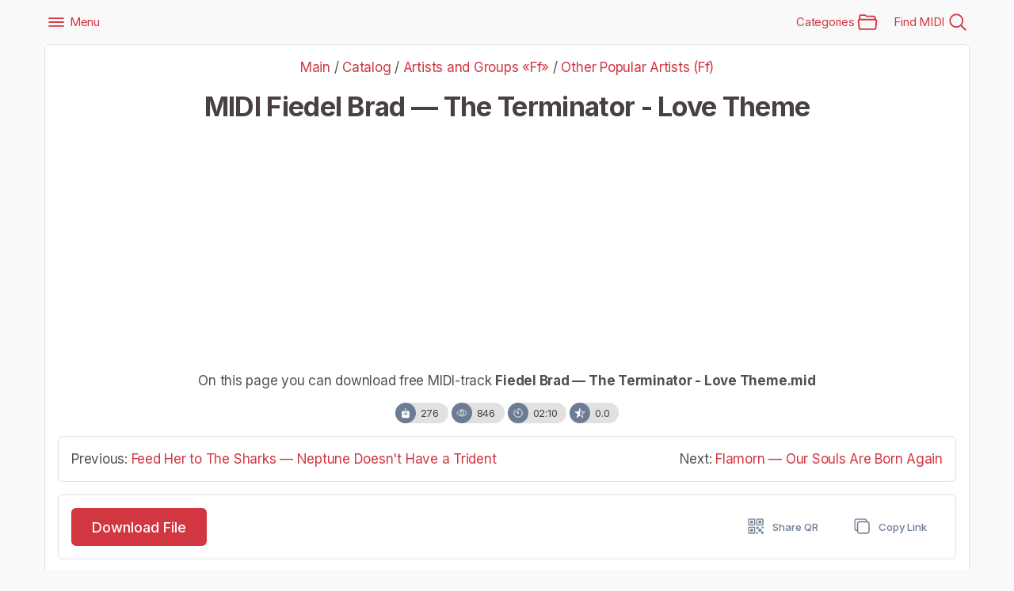

--- FILE ---
content_type: text/html; charset=UTF-8
request_url: https://midifind.com/files/f/f_other/fiedel_brad_the_terminator_love_theme/1002-1-0-71769
body_size: 14114
content:
<!DOCTYPE html>
<html lang="en">
 <head>
 <meta http-equiv="Content-Type" content="text/html; charset=utf-8" />
 <meta name="viewport" content="width=device-width, initial-scale=1, minimum-scale=1, maximum-scale=5, viewport-fit=cover" />
 <meta name="mobile-web-app-capable" content="yes">
 <meta name="apple-mobile-web-app-status-bar-style" content="black-translucent">
 <meta name="theme-color" content="#d23641">
 <title>MIDI Fiedel Brad — The Terminator - Love Theme Download Free .mid Music File</title>
 <meta name="description" content="In the online library of MIDI files MIDIfind.com you can find and download for free MIDI Track Fiedel Brad — The Terminator - Love Theme.mid">
 <meta name="keywords" content="midi, Other Popular Artists (Ff), Artists and Groups «Ff», download, free, file, mid, music, melody" />
 <link rel="icon" type="image/png" href="/favicon.png">
 <link rel="apple-touch-icon" sizes="180x180" href="/img/icon/192x192.png">
 <link rel="stylesheet" href="/css/style.css">
 <link rel="manifest" href="/manifest.json">
 <link rel="preconnect" href="https://fonts.googleapis.com">
 <link rel="preconnect" href="https://fonts.gstatic.com" crossorigin>
 <link href="https://fonts.googleapis.com/css2?family=Shadows+Into+Light&display=swap" rel="stylesheet">
 <meta property="og:image" content="/waveform/75/fiedel_brad_the_terminator_love_theme.png"/>
 <meta property="og:title" content="Download Free MIDI Fiedel Brad — The Terminator - Love Theme" />
 <meta property="og:description" content="In the online library of MIDI files MIDIfind.com you can find and download for free MIDI Track Fiedel Brad — The Terminator - Love Theme.mid" />
 <meta property="og:image:width" content="960"/>
 <meta property="og:image:height" content="540"/>
 <meta property="og:url" content="/files/f/f_other/fiedel_brad_the_terminator_love_theme/1002-1-0-71769" />
 <meta property="og:site_name" content="MIDIfind.com - Online archive of free MIDI music files" />
 <meta property="og:type" content="website">
 <meta property="og:logo" content="/favicon.png" />
 <meta name="twitter:site" content="MIDIfind.com" />
 <meta name="twitter:title" content="Download MIDI Fiedel Brad — The Terminator - Love Theme" />
 <meta name="twitter:description" content="In the online library of MIDI files MIDIfind.com you can find and download for free MIDI Track Fiedel Brad — The Terminator - Love Theme.mid" />
 <!-- shemas -->
 <script type="application/ld+json">
 {"@context": "https://schema.org/","@type": "BreadcrumbList","itemListElement": [{"@type": "ListItem","position": 1,"item": {"@id": "/","name": "MIDIfind.com"}},{"@type": "ListItem","position": 2,"item": {"@id": "/files/","name": "Catalog"}},{"@type": "ListItem","position": 3,"item": {"@id": "/files/en/f","name": "Artists and Groups «Ff»"}},{"@type": "ListItem","position": 4,"item": {"@id": "/files/f/f_other/1002","name": "Other Popular Artists (Ff)"}},{"@type": "ListItem","position": 5,"item": {"@id": "/files/f/f_other/fiedel_brad_the_terminator_love_theme/1002-1-0-71769","name": "Fiedel Brad — The Terminator - Love Theme"}}]}
 </script>
 <script type="application/ld+json">
 {"@context": "http://schema.org","@type": "ImageObject","author": "MIDIfind.com","contentUrl": "/waveform/75/fiedel_brad_the_terminator_love_theme.png","description": "MIDI Other Popular Artists (Ff)","name": "MIDI Fiedel Brad — The Terminator - Love Theme"}
 </script>
 <!-- shemas -->
 <link rel="canonical" href="https://midifind.com/files/f/f_other/fiedel_brad_the_terminator_love_theme/1002-1-0-71769" />
 <style>
 .container {max-width:1200px!important;}
 #emotion-block {
 margin: 20px auto;
 padding: 20px;
 text-align: center;
 font-family: Arial, sans-serif;
 border-radius: 16px;
 background: #FAFAFA;
 }
 #emotion-block h3 {
 margin-bottom: 5px;
 font-size: 24px;
 }
 
 #emotion-block > div:first-of-type {
 margin-bottom: 10px;
 font-size: 16px;
 color: #555;
 }
 .emoji-list {
 display: flex;
 flex-wrap: wrap;
 justify-content: center;
 gap: 10px;
 }
 .emoji-item {
 line-height: normal;
 flex: 1 1 100px; 
 max-width: 120px;
 display: flex;
 flex-direction: column;
 align-items: center;
 cursor: pointer;
 border: 1px solid #ccc;
 border-radius: 16px;
 transition: border 0.3s, background-color 0.3s;
 padding: 10px; 
 transition: transform 0.3s ease-in-out, border 0.3s ease, background-color 0.3s ease;
 }
 .emoji-item:hover {
 transform: scale(1.05);
 }
 .emoji-item.active {
 border: 1px solid #507fff;
 background-color: #f0f8ff;
 }
 .emoji-item.active .count,
 .emoji-item.active p {
 color: #507fff;
 }
 .emoji-item:hover:not(.active) .count,
 .emoji-item:hover:not(.active) p {
 color: #507fff;
 }
 .emoji {
 font-size: 32px;
 transition: opacity 0.3s, transform 0.3s;
 }
 .count {
 font-weight: bold;
 font-size: 18px;
 color: #333;
 }
 .emoji-item p {
 margin-top: 2px;
 font-size: 14px;
 color: #666;
 }
 @media (max-width: 480px) {
 .emoji-item {
 flex: 1 1 80px;
 max-width: 90px;
 }
 .emoji {
 font-size: 35px;
 }
 }
 .catalog-emotion-block {
 opacity: 0;
 transition: opacity 0.5s;
 }
 .catalog-emoji-list {
 display: flex;
 flex-direction: row;
 align-items: center;
 gap: 5px;
 position: relative;
 top: -2px;
 }https://midifind.com/panel/?a=tmpl&m=11&t=4&pda=1
 .catalog-emoji-item {
 display: flex;
 align-items: center;
 gap: 2px;
 font-size: 1.2em;
 }
 .catalog-count {
 display: block;
 margin-top: 4px;
 font-size: 0.9em;
 color: #6a6e7b;
 }
 .catalog-emoji-item.active .catalog-emoji {
 transform: scale(1.1);
 }
 </style>
 
 <script async src="https://pagead2.googlesyndication.com/pagead/js/adsbygoogle.js?client=ca-pub-5739592199182283" data-overlays="bottom" crossorigin="anonymous"></script>
 
 <script charset="UTF-8" src="//web.webpushs.com/js/push/09eef8fc26ac3f6ac45baf4b9df396ea_1.js" async></script>
 
	<link rel="stylesheet" href="/.s/src/base.min.css?v=251632" />
	<link rel="stylesheet" href="/.s/src/layer7.min.css" />

	<script src="/.s/src/jquery-3.6.0.min.js"></script>
	
	<script src="/.s/src/uwnd.min.js"></script>
	<link rel="stylesheet" href="/.s/src/fancybox5/dist/css/fancybox5.min.css" />
	<script async type="module" src="/.s/src/fancybox5/dist/js/chunks/uFancy-runtime.min.js"></script>
	<script async type="module" src="/.s/src/fancybox5/dist/js/vendors/fancybox5.min.js"></script>
	<script type="module" src="/.s/src/fancybox5/dist/js/uFancy.min.js"></script>
	<script>
/* --- UCOZ-JS-DATA --- */
window.uCoz = {"sign":{"5255":"Помощник","7287":"Перейти на страницу с фотографией."},"uLightboxType":2,"language":"ru","site":{"domain":"midifind.com","host":"702012404.uweb.ru","id":"C702012404"},"ssid":"431743026134172553577","layerType":7,"module":"load","country":"US"};
/* --- UCOZ-JS-CODE --- */

		function eRateEntry(select, id, a = 65, mod = 'load', mark = +select.value, path = '', ajax, soc) {
			if (mod == 'shop') { path = `/${ id }/edit`; ajax = 2; }
			( !!select ? confirm(select.selectedOptions[0].textContent.trim() + '?') : true )
			&& _uPostForm('', { type:'POST', url:'/' + mod + path, data:{ a, id, mark, mod, ajax, ...soc } });
		}
$(function() {
		$('#fCode').on('keyup', function(event) {
			try {checkSecure(); } catch(e) {}
		});
	});
	
function loginPopupForm(params = {}) { new _uWnd('LF', ' ', -250, -100, { closeonesc:1, resize:1 }, { url:'/index/40' + (params.urlParams ? '?'+params.urlParams : '') }) }
/* --- UCOZ-JS-END --- */
</script>

	<style>.UhideBlock{display:none; }</style>
	<script type="text/javascript">new Image().src = "//counter.yadro.ru/hit;noadsuweb?r"+escape(document.referrer)+(screen&&";s"+screen.width+"*"+screen.height+"*"+(screen.colorDepth||screen.pixelDepth))+";u"+escape(document.URL)+";"+Date.now();</script><script type="text/javascript">if(['midifind.com','midistock.ru','midifind.com','midifind.com'].indexOf(document.domain)<0)document.write('<meta http-equiv="refresh" content="0; url=https://midifind.com'+window.location.pathname+window.location.search+window.location.hash+'">');</script>
</head>
 <body class="google-anno-skip">
 <!-- breadcrumb hidden -->
 <nav style="--bs-breadcrumb-divider: '>';" aria-label="breadcrumb" class="visually-hidden">
 <ol class="breadcrumb">
 <li class="breadcrumb-item"><a href="/">Main Page</a></li>
 <li class="breadcrumb-item"><a href="/files/">Files</a></li>
 <li class="breadcrumb-item"><a href="/files/en/f">Artists and Groups «Ff»</a></li>
 <li class="breadcrumb-item"><a href="/files/f/f_other/1002">Other Popular Artists (Ff)</a></li>
 <li class="breadcrumb-item active" aria-current="page">Fiedel Brad — The Terminator - Love Theme</li>
 </ol>
 </nav>
 <!-- * breadcrumb hidden -->
 
 <!-- App Header -->
 <div class="container appHeader bg-danger scrolled">
 <div class="left">
 <a href="#" class="headerButton" data-bs-toggle="offcanvas" data-bs-target="#sidebarPanel">
 <ion-icon name="menu-outline"></ion-icon>&nbsp;Menu
 </a>
 </div>
 <div class="pageTitle">
 <img src="/img/logo.png" width="100" height="25" alt="logo">
 </div>
 <div class="right">
 <a href="#categories" data-bs-toggle="modal" data-bs-target="#categories" class="headerButton">
 Categories&nbsp;<ion-icon name="folder-open-outline"></ion-icon>
 </a>
 <a href="#" class="headerButton toggle-searchbox">
 Find MIDI&nbsp;<ion-icon name="search-outline"></ion-icon>
 </a>
 </div>
 </div>
 <!-- * App Header -->
 
 <!-- Search Component -->
 <div id="search" class="container appHeader">
 <form onsubmit="this.sfSbm.disabled=true" method="get" action="/search/" class="search-form">
 <div class="form-group searchbox">
 <div class="schQuery text-center">
 <input name="q" maxlength="30" size="20" type="text" class="queryField form-control" placeholder="Search...">
 </div>
 <i class="input-icon">
 <ion-icon name="search-outline"></ion-icon>
 </i>
 <a href="#" class="ms-1 close toggle-searchbox">
 <ion-icon name="close-circle"></ion-icon>
 </a>
 </div>
 </form>
 </div>
 <!-- * Search Component -->
 
 <!-- App Capsule -->
 <div id="appCapsule">
 
 
 <div class="container section inset">
 <div class="wide-block pt-2 pb-2">
 <div id="copyUrl" class="toast-box toast-center tap-to-close">
 <div class="in">
 <ion-icon name="checkmark-circle" class="text-success"></ion-icon>
 <div class="text">
 The link was copied.
 </div>
 </div>
 </div>
 
 <div class="text-center">
 <div class="mb-2 lead">
 <nav>
 <a href="/" title="Main Page">Main</a> / <a href="/files/" title="Catalog">Catalog</a> / <a href="/files/en/f" title="Artists and Groups «Ff»">Artists and Groups «Ff»</a> / <a href="/files/f/f_other/1002" title="Other Popular Artists (Ff)">Other Popular Artists (Ff)</a>
 </nav>
 </div>
 <h1 class="title mb-2">MIDI Fiedel Brad — The Terminator - Love Theme</h1>
 
 <!-- midifind.com_ -->
 <ins class="adsbygoogle"
 style="display:block"
 data-ad-client="ca-pub-5739592199182283"
 data-ad-slot="5290216356"
 data-ad-format="auto"
 data-full-width-responsive="false"></ins>
 <script>
 (adsbygoogle = window.adsbygoogle || []).push({});
 </script>
 
 
 <div class="my-3">
 <p class="subtitle lead">On this page you can download free MIDI-track <span class="fw-bold">Fiedel Brad — The Terminator - Love Theme.mid</span></p>
 <!-- Stat info -->
 <div class="chip chip-media" data-bs-toggle="tooltip" data-bs-placement="top" data-bs-original-title="downloads">
 <i class="chip-icon bg-secondary">
 <ion-icon name="download" role="img" class="md hydrated" aria-label="downloads"></ion-icon>
 </i>
 <span class="chip-label">276</span>
 </div>
 <div class="chip chip-media" data-bs-toggle="tooltip" data-bs-placement="top" data-bs-original-title="views">
 <i class="chip-icon bg-secondary">
 <ion-icon name="eye-outline" role="img" class="md hydrated" aria-label="eye-outline"></ion-icon>
 </i>
 <span class="chip-label">846</span>
 </div>
 <div class="chip chip-media" data-bs-toggle="tooltip" data-bs-placement="top" data-bs-original-title="duration">
 <i class="chip-icon bg-secondary">
 <ion-icon name="timer-outline" role="img" class="md hydrated" aria-label="eye-outline"></ion-icon>
 </i>
 <span class="chip-label">02:10</span>
 </div>
 <div class="chip chip-media" data-bs-toggle="tooltip" data-bs-placement="top" data-bs-original-title="rating">
 <i class="chip-icon bg-secondary">
 <ion-icon name="star-half-outline" role="img" class="md hydrated" aria-label="star-half-outline"></ion-icon>
 </i>
 <span class="chip-label">0.0</span>
 </div>
 <!-- * Stat info -->
 </div>
 </div>
 
 
 <!-- Prev Next -->
 <div class="section full mt-2">
 <div class="wide-block pt-2 pb-2">
 <div class="row g-5">
 <div class="col-6 text-start">
 
 <div class="lead text-truncate" id="prevlink">Previous: 
<a href="/files/f/f_other/feed_her_to_the_sharks_neptune_doesn_t_have_a_trident/1002-1-0-71768" role="button" title="Feed Her to The Sharks — Neptune Doesn&#39;t Have a Trident">Feed Her to The Sharks — Neptune Doesn&#39;t Have a Trident</a>
</div>
 
 </div>
 
 <div class="col-6 text-end">
 
 <div class="lead text-truncate" id="nextlink">Next: 
<a href="/files/f/f_other/flamorn_our_souls_are_born_again/1002-1-0-71771" role="button" title="Flamorn — Our Souls Are Born Again">Flamorn — Our Souls Are Born Again</a>
</div>
 
 </div>
 </div>
 </div>
 </div>
 <!-- Prev Next -->
 
 
 
 <!-- * Files -->
 <div class="full mt-2">
 <div class="wide-block pt-2 pb-2">
 <div class="d-flex justify-content-between align-items-center">
 <button type="button" class="btn btn-primary btn-lg" data-bs-toggle="offcanvas" href="#download_midi">Download File</button>
 <div class="inline-block">
 <button type="button" class="btn btn-text-secondary" data-bs-toggle="modal" data-bs-target="#GetQr"><ion-icon name="qr-code-outline"></ion-icon> Share QR</button>
 <button type="button" class="btn btn-text-secondary copy-url" data-clipboard-text="https://midifind.com/files/f/f_other/fiedel_brad_the_terminator_love_theme/1002-1-0-71769"><ion-icon name="copy-outline"></ion-icon> Copy Link</button>
 </div>
 </div>
 </div>
 </div>
 <!-- * Files -->
 
 
 <div class="mt-2">
 <div class="d-flex justify-content-between align-items-center">
 
 <div class="uSocial-uLike" data-lang="en" data-pid="cafffa108b8ce3721cb941d0cf421148" data-size="200" data-type="uLike"></div>
 
 <div>
 
		<style type="text/css">
			.u-star-rating-30 { list-style:none; margin:0px; padding:0px; width:150px; height:30px; position:relative; background: url('https://src.ucoz.net/img/stars/6/30.png') top left repeat-x }
			.u-star-rating-30 li{ padding:0px; margin:0px; float:left }
			.u-star-rating-30 li a { display:block;width:30px;height: 30px;line-height:30px;text-decoration:none;text-indent:-9000px;z-index:20;position:absolute;padding: 0px;overflow:hidden }
			.u-star-rating-30 li a:hover { background: url('https://src.ucoz.net/img/stars/6/30.png') left center;z-index:2;left:0px;border:none }
			.u-star-rating-30 a.u-one-star { left:0px }
			.u-star-rating-30 a.u-one-star:hover { width:30px }
			.u-star-rating-30 a.u-two-stars { left:30px }
			.u-star-rating-30 a.u-two-stars:hover { width:60px }
			.u-star-rating-30 a.u-three-stars { left:60px }
			.u-star-rating-30 a.u-three-stars:hover { width:90px }
			.u-star-rating-30 a.u-four-stars { left:90px }
			.u-star-rating-30 a.u-four-stars:hover { width:120px }
			.u-star-rating-30 a.u-five-stars { left:120px }
			.u-star-rating-30 a.u-five-stars:hover { width:150px }
			.u-star-rating-30 li.u-current-rating { top:0 !important; left:0 !important;margin:0 !important;padding:0 !important;outline:none;background: url('https://src.ucoz.net/img/stars/6/30.png') left bottom;position: absolute;height:30px !important;line-height:30px !important;display:block;text-indent:-9000px;z-index:1 }
		</style><script>
			var usrarids = {};
			function ustarrating(id, mark) {
				if (!usrarids[id]) {
					usrarids[id] = 1;
					$(".u-star-li-"+id).hide();
					_uPostForm('', { type:'POST', url:`/load`, data:{ a:65, id, mark, mod:'load', ajax:'2' } })
				}
			}
		</script><ul id="uStarRating71769" class="uStarRating71769 u-star-rating-30" title="Рейтинг: 0.0/0">
			<li id="uCurStarRating71769" class="u-current-rating uCurStarRating71769" style="width:0%;"></li><li class="u-star-li-71769"><a href="javascript:;" onclick="ustarrating('71769', 1)" class="u-one-star">1</a></li>
				<li class="u-star-li-71769"><a href="javascript:;" onclick="ustarrating('71769', 2)" class="u-two-stars">2</a></li>
				<li class="u-star-li-71769"><a href="javascript:;" onclick="ustarrating('71769', 3)" class="u-three-stars">3</a></li>
				<li class="u-star-li-71769"><a href="javascript:;" onclick="ustarrating('71769', 4)" class="u-four-stars">4</a></li>
				<li class="u-star-li-71769"><a href="javascript:;" onclick="ustarrating('71769', 5)" class="u-five-stars">5</a></li></ul>
 </div>
 </div>
 </div>
 
 <div class="mt-2 text-center">
 
 <!-- midifind.com_horizontal_2 -->
 <ins class="adsbygoogle"
 style="display:block"
 data-ad-client="ca-pub-5739592199182283"
 data-ad-slot="5477918619"
 data-ad-format="auto"
 data-full-width-responsive="false"></ins>
 <script>
 (adsbygoogle = window.adsbygoogle || []).push({});
 </script>
 
 </div>
 
 <div id="emotion-block" data-module="load" data-id="71769" style="opacity:0;transition:opacity 0.5s;">
 <div><span id="total-votes">0</span> Reactions</div>
 <div class="emoji-list">
 <div class="emoji-item">
 <span class="emoji" data-emotion="1">👍</span>
 <div class="count" id="count-1">0</div>
 </div>
 <div class="emoji-item">
 <span class="emoji" data-emotion="2">😍</span>
 <div class="count" id="count-2">0</div>
 </div>
 <div class="emoji-item">
 <span class="emoji" data-emotion="3">😂</span>
 <div class="count" id="count-3">0</div>
 </div>
 <div class="emoji-item">
 <span class="emoji" data-emotion="4">😮</span>
 <div class="count" id="count-4">0</div>
 </div>
 <div class="emoji-item">
 <span class="emoji" data-emotion="5">🤔</span>
 <div class="count" id="count-5">0</div>
 </div>
 <div class="emoji-item">
 <span class="emoji" data-emotion="6">👎</span>
 <div class="count" id="count-6">0</div>
 </div>
 </div>
 </div>
 
 
 <div class="wide-block p-2">
 <div class="row d-flex align-items-center">
 <div class="col-3">
 <div class="text-muted"><small>Waveform: <a href="#" rel="nofollow" onclick="toastbox('toast-wave')">What is this image?</a></small></div>
 <!-- toast center -->
 <div id="toast-wave" class="toast-box toast-center">
 <div class="in">
 <div class="text">
 This image shows the sound wave type of the digital analog of the presented MIDI file. In other words, this is what a MIDI recording looks like when presented in audio format.
 </div>
 </div>
 <button type="button" class="btn btn-sm btn-text-light close-button">CLOSE</button>
 </div>
 <!-- toast center -->
 <img style="cursor:pointer" title="Watch in full size" class="ulightbox img-fluid" src="https://midifind.com/waveform/75/fiedel_brad_the_terminator_love_theme.png" border="0" alt="MIDI Fiedel Brad — The Terminator - Love Theme" />
 </div>
 <div class="col-9">
 <p class="lead mb-0">You can use the "<u>MIDI song Fiedel Brad — The Terminator - Love Theme</u>" in any of your creative projects when writing music, arranging and recording. This MIDI file can be used in music programs and sequencers: Ableton Live, Pro Tools, FL Studio, Cubase, Reaper, ACID Pro, Reason, Logic Pro, Cakewalk, Audacity and others. Music MIDI file can become the basis for creating your own remixes, remakes and cover versions of the track using audio programs/controllers paired with special VST(i) instruments and plugins. A MIDI music file can contain several separate tracks, including Guitar, Bass, Drums, Synth, Pads, Strings, Keys, Vocals, etc. Based on our midi files, you can create and record your own audio samples, drum loops or sound effects. File added 07.10.2020</p>
 </div>
 </div>
 </div>
 
 
 <div class="my-3">
 <div class="section-title lead ms-2">More MIDI-tracks:</div>
 <ul class="uRelatedEntries">
<li>
 <a href="/files/m/metallica/metallica_death_is_not_the_end_2/1348-1-0-40967" title="Metallica — Death is Not the End (2)">
 <div class="w-100 me-3">Metallica — Death is Not the End (2)</div>
 <span class="text-muted font-monospace">07:59</span>
 </a>
</li>

<li>
 <a href="/files/k/k_other/kolizey_at_the_bottom_of_a_rock/1223-1-0-36871" title="Kolizey — At the Bottom of a Rock">
 <div class="w-100 me-3">Kolizey — At the Bottom of a Rock</div>
 <span class="text-muted font-monospace">03:43</span>
 </a>
</li>

<li>
 <a href="/files/d/disturbed/disturbed_voices_2/860-1-0-24648" title="Disturbed — Voices (2)">
 <div class="w-100 me-3">Disturbed — Voices (2)</div>
 <span class="text-muted font-monospace">03:14</span>
 </a>
</li>

<li>
 <a href="/files/g/gallagher_rory/gallagher_rory_moonchild_2/1004-1-0-28679" title="Gallagher Rory — Moonchild (2)">
 <div class="w-100 me-3">Gallagher Rory — Moonchild (2)</div>
 <span class="text-muted font-monospace">04:10</span>
 </a>
</li>

<li>
 <a href="/files/c/city_and_colour/city_and_colour_harder_than_stone/741-1-0-20550" title="City and Colour — Harder Than Stone">
 <div class="w-100 me-3">City and Colour — Harder Than Stone</div>
 <span class="text-muted font-monospace">00:11</span>
 </a>
</li>

<li>
 <a href="/files/b/black_veil_brides/black_veil_brides_perfect_weapon_5/635-1-0-16454" title="Black Veil Brides — Perfect Weapon (5)">
 <div class="w-100 me-3">Black Veil Brides — Perfect Weapon (5)</div>
 <span class="text-muted font-monospace">04:02</span>
 </a>
</li>

<li>
 <a href="/files/s/santana_carlos/santana_carlos_africa_bamba/1627-1-0-53253" title="Santana Carlos — Africa Bamba">
 <div class="w-100 me-3">Santana Carlos — Africa Bamba</div>
 <span class="text-muted font-monospace">04:36</span>
 </a>
</li>

<li>
 <a href="/files/a/anthrax/anthrax_indians_mid/539-1-0-12307" title="Anthrax — Indians">
 <div class="w-100 me-3">Anthrax — Indians</div>
 <span class="text-muted font-monospace">05:44</span>
 </a>
</li>

<li>
 <a href="/files/n/no_use_for_a_name/no_use_for_a_name_bullets/1438-1-0-45063" title="No Use for a Name — Bullets">
 <div class="w-100 me-3">No Use for a Name — Bullets</div>
 <span class="text-muted font-monospace">01:52</span>
 </a>
</li>

<li>
 <a href="/files/i/in_flames/in_flames_varmlandsvisan/1107-1-0-32775" title="In Flames — Varmlandsvisan">
 <div class="w-100 me-3">In Flames — Varmlandsvisan</div>
 <span class="text-muted font-monospace">01:27</span>
 </a>
</li>

<li>
 <a href="/files/s/stormwitch/stormwitch_cheyenne/1748-1-0-57349" title="Stormwitch — Cheyenne">
 <div class="w-100 me-3">Stormwitch — Cheyenne</div>
 <span class="text-muted font-monospace">04:44</span>
 </a>
</li>

<li>
 <a href="/files/p/punkreas/punkreas_sotto_esame/1555-1-0-49159" title="Punkreas — Sotto Esame">
 <div class="w-100 me-3">Punkreas — Sotto Esame</div>
 <span class="text-muted font-monospace">03:16</span>
 </a>
</li>
</ul>
 </div>
 
 
 <!-- midifind.com_square_2 -->
 <ins class="adsbygoogle"
 style="display:block"
 data-ad-client="ca-pub-5739592199182283"
 data-ad-slot="4164836944"
 data-ad-format="auto"
 data-full-width-responsive="false"></ins>
 <script>
 (adsbygoogle = window.adsbygoogle || []).push({});
 </script>
 
 </div>
 </div>
 
 <!--U1BFOOTER1Z--><div class="container section mt-2">
 <div class="row g-3">
 <div class="col-sm text-center">
 <a href="https://play.google.com/store/apps/details?id=net.audiotuner.midistock" target="_blank" class="btn btn-text-secondary" role="button" title="Android APP">Android APP</a>
 <a href="/contact" class="btn btn-text-secondary" title="Support" role="button">Support</a>
 <a href="/pro" class="btn btn-text-secondary" role="button" title="Complete Collection">MIDI PRO (ZIP)</a>
 <a href="https://freqies.com/" target="_blank" class="btn btn-text-secondary" role="button" title="Tone Sound on Freqies.com">Archive of Sound Tones</a>
 </div>
 </div>
</div>

<div class="appFooter mt-2 bordered">
 <div class="mb-4">
 
 <!-- uSocial -->
 <script async src="https://usocial.pro/usocial/usocial.js?uid=3609d1e7c8b4f321&v=6.1.5" data-script="usocial" charset="utf-8"></script>
 <div class="uSocial-Share" data-lang="en" data-pid="91d5e6947e083e807776cecafad826d1" data-pro="catcher" data-pro-style="hover-rotate,pro-style-1456717" data-type="share" data-options="cristal,round,default,absolute,horizontal,size32,counter0,mobile_position_left" data-social="fb,twi,telegram,vi,wa,pinterest,lj,bookmarks"></div>
 <!-- /uSocial -->
 
 </div>
 
 <!-- "' --><span class="pb8rnLz8"><a href="https://www.uweb.ru/"><img style="width:px; height:px;" src="/.s/img/cp/uweb/23.gif" alt="" /></a></span>
 
 <div class="footer-title mt-2">Copyright © MIDIfind.com 2016 - <span class="yearNow"></span></div>
 <div>MIDI Music and Melodies for Your Projects.</div>
 <div>Create and work in DAW with VSTi.</div>
 
 <div class="chip chip-media mt-2">
 <i class="chip-icon bg-danger">
 <ion-icon name="people-outline"></ion-icon>
 </i>
 <span class="chip-label">Online 31</span>
 </div>
</div>



<!--/U1BFOOTER1Z-->
 
 <!-- Download Block -->
 
 <div class="offcanvas container offcanvas-top" tabindex="-1" id="download_midi">
 <div class="offcanvas-header">
 <h5 class="offcanvas-title text-truncate">Fiedel Brad — The Terminator - Love Theme</h5>
 <a href="#" class="offcanvas-close" data-bs-dismiss="offcanvas">
 <ion-icon name="close-outline"></ion-icon>
 </a>
 </div>
 <div class="offcanvas-body container">
 <div>
 
 <!-- midifind.com_vertical -->
 <ins class="adsbygoogle"
 style="display:block"
 data-ad-client="ca-pub-5739592199182283"
 data-ad-slot="3972454508"
 data-ad-format="auto"
 data-full-width-responsive="false"></ins>
 <script>
 (adsbygoogle = window.adsbygoogle || []).push({});
 </script>
 
 </div>
 <div>
 <ul class="action-button-list">
 <li>
 <a rel="nofollow" href="/files/0-0-1-71769-20" download="Fiedel Brad — The Terminator - Love Theme [MIDIfind.com].mid" title="Download Fiedel Brad — The Terminator - Love Theme" class="btn btn-list text-success">
 <span>
 <ion-icon name="download-outline"></ion-icon>
 Download MIDI (.mid)
 </span>
 </a>
 </li>
 
 <li>
 <a href="/pro" title="Complete Collection" class="btn btn-list text-success">
 <span>
 <ion-icon name="download-outline"></ion-icon>
 Download Full Pack (.zip)
 </span>
 </a>
 </li>
 <li class="action-divider"></li>
 <li>
 <a href="#" class="btn btn-list text-danger" data-bs-dismiss="offcanvas">
 <span>
 <ion-icon name="close-outline"></ion-icon>
 Close
 </span>
 </a>
 </li>
 </ul>
 </div>
 </div>
 </div>
 
 <!-- * Download Block -->
 
 <!-- Get Audio -->
 <div class="modal fade dialogbox" id="GetAudio" data-bs-backdrop="static" tabindex="-1" role="dialog">
 <div class="modal-dialog" role="document">
 <div class="modal-content">
 <div class="modal-header">
 <h5 class="modal-title">Get Audio File</h5>
 </div>
 <div class="modal-body text-start">
 
				<script>
					function _uploadCheck() {
						var w=_uWnd.all[this.upload_wnd];
						if (!w || w.state.destroyed) return;
						w._myuploadTimer=setTimeout("_uploadProgress('"+this.upload_id+"',"+this.upload_wnd+")",3000);
					}
					function _uploadProgress(upId,widx) {
						if (_uWnd.all[widx]) _uWnd.all[widx]._myuploadTimer=null;
						var o={upload_wnd:widx,upload_id:upId,dataType:'json',type:'GET',timeout:5000,cache:1,success:_uploadTick,error: function(a, b, c) { console.log('Test!', a, '-', b, '-', c); }};
						try {
							_uAjaxRequest("/.uploadstatus?upsession="+upId,o);
						} catch(e) {
							_uploadCheck.call(o,null,'error');
						}
					}
					function _uploadTick(data,st) {
						var w=_uWnd.all[this.upload_wnd];
						if (!w || w.state.destroyed) return;
						if (data.state=='error') {
							if (data.status==413) _uWnd.alert('Суммарный размер файлов превышает допустимое значение 15 МБ','',{w:230,h:80,tm:3000});
							else _uWnd.alert('Ошибка соединения, попробуйте позже ('+data.status+')','',{w:230,h:80,tm:3000});
							w.close();
							sblmb3=0;
							return;
						} else if (data.state=='starting' && w._myuploadStarted) {
							_uWnd.alert('Ошибка соединения, попробуйте позже','',{w:230,h:80,tm:3000});
							w.close();
							return;
						} else if (data.state=='uploading' || data.state=='done') {
							var cents;
							if (data.state=='done' || data.size==0) {
								w.footer('');
							} else {
								cents=Math.floor(data.received/data.size*1000)/10;
								w.footer('<div style="border:1px solid;position:relative"><div class="myWinTD2" style="width:'+Math.floor(cents)+'%;height:20px"></div><div style="text-align:center;position:absolute;left:0;top:0;width:100%;height:20px;font-size:14px">'+cents+'% ('+Math.floor(data.received/1024)+' Kb)</div></div>');
							}
							w._myuploadStarted=1;
							if (data.state=='done') {
								sblmb3=0;
								return;
							}
						}
						_uploadCheck.call(this);
					}
					var sblmb3=0;

					function funMTdZk( form, token = {} ) {
						var act='/mail/', upref='xc1l1Vqzjn', uploadId, wnd;
						try { var tr=checksubmit(); if (!tr){return false;} } catch(e) {}
						if (sblmb3==1) { return false; }
						sblmb3=1;
						window._uploadIdx = window._uploadIdx ? window._uploadIdx+1 : 1;
						uploadId = 'up' + window._uploadIdx + '_' + upref;

						form.action=act+'?upsession='+uploadId;

						wnd = new _uWnd(
							'sendMFe3',
							'Отправка сообщения',
							-350,
							-100,
							{
								footerh:25,
								footerc:' ',
								modal:1,
								closeonesc:1,
								resize:0,
								hidefooter:0,
								contentsizeprio:0,
								onbeforeclose:function(){},
								onclose:function(wnd) {
									if (wnd._myuploadTimer) clearTimeout(wnd._myuploadTimer);
									wnd._myuploadTimer=null;
								}
							},
							{ form, data:token }
						);

						wnd._myuploadStarted=0;
						_uploadCheck.call({upload_wnd:wnd.idx,upload_id:uploadId});

						return false
					}

					jQuery(function($) {
						if ($("input[id=policy]").length) {
							$('body').on("submit","form[name=mform]", function() {
								if (!$('input[id=policy]:checked').length) {
									$("input[id=policy]").next().css({"cssText":"color: red !important","text-decoration":"underline"});
									return false;
								} else {
									$("input[id=policy]").next().removeAttr('style');
								}
							});

							$('body').on("change","#policy", function() {
								$("input[id=policy]").next().removeAttr('style');
							});
						}
					});
				</script>
			<form method="post" name="mform" id="mffMTdZk" class="mform-3" enctype="multipart/form-data" onsubmit="return funMTdZk(this)" data-submitter="funMTdZk">
				<input type="hidden" name="jkd498" value="1">
				<input type="hidden" name="jkd428" value="1">
				<div class="text-center">
 
<div class="form-group boxed">
 <div class="input-wrapper">
 <label class="form-label" for="name5">Your E-Mail</label>
 <input type="text" class="form-control" name="f1" id="email" maxlength="70" placeholder="Your E-Mail"
 autocomplete="off">
 <i class="clear-input">
 <ion-icon name="close-circle"></ion-icon>
 </i>
 </div>
 </div>

<div class="form-group boxed">
 <div class="input-wrapper">
 <label class="form-label" for="name5">MIDI ID</label>
 <input type="text" class="form-control" name="f2" id="id" maxlength="5" placeholder="MIDI ID"
 autocomplete="off">
 <i class="clear-input">
 <ion-icon name="close-circle"></ion-icon>
 </i>
 </div>
 </div>

<div class="form-group boxed">
 <div class="input-wrapper">
 <label class="form-label" for="city5">Audio Format</label>
 <select class="form-control form-select" name="f3" id="format">
 <option value="0">Audio Format</option>
 <option value="MP3">MP3</option>
 <option value="OGG">OGG</option>
 <option value="M4A">M4A</option>
 </select>
 </div>
 </div>
 
 
 <div class="form-group boxed">
 <div class="input-wrapper">
 <label class="form-label" for="name5">Security Code</label>
<div class="d-flex justify-content-between">
 <input type="text" name="f4" class="form-control" size="6" maxlength="5">
 <input type="hidden" name="seckey" value="3939295633" >
			<img class="captcha-question mform-3" src="/secure/?k=3939295633&s=mail&tm=1764716717" title="Обновить код безопасности" >
			<!-- <captcha_script_html> -->
			<script type="text/javascript">
				function initClick() {
					$(' .captcha-question.mform-3,  .captcha-renew.mform-3').on('click', function(event) {
						var PARENT = $(this).parent().parent();
						$('img[src^="/secure/"]', PARENT).prop('src', '/secure/?k=3939295633&s=mail&tm=' + Date.now());
						$('input[name=code]', PARENT).val('').focus();
					});
				}

				if (window.jQuery) {
					$(initClick);
				} else {
					// В новой ПУ jQuery находится в бандле, который подгружается в конце body
					// и недоступен в данный момент
					document.addEventListener('DOMContentLoaded', initClick);
				}
			</script>
			<!-- </captcha_script_html> -->
 </div>
 </div>
 </div>
 
 

<input type="submit" class="btn btn-primary mt-4" value="Request a file">
 
 
 </div>
				<input type="hidden" name="id" value="3" />
				<input type="hidden" name="a" value="1" />
				<input type="hidden" name="o" value="1" />
			</form>
 <script>
 $(function() {$("input[name='f2']").val("71769");});
 </script>
 </div>
 <div class="modal-footer">
 <div class="btn-list">
 <a href="#" class="btn btn-text-secondary btn-block" data-bs-dismiss="modal">Close</a>
 </div>
 </div>
 </div>
 </div>
 </div>
 <!-- Get Audio -->
 
 </div>
 <!-- * App Capsule -->
 
 <!-- QR Image -->
 <div class="modal fade dialogbox" id="GetQr" data-bs-backdrop="static" tabindex="-1" role="dialog">
 <div class="modal-dialog" role="document">
 <div class="modal-content">
 <div class="modal-header">
 <h5 class="modal-title">Share QR-Code</h5>
 </div>
 <div class="modal-body">
 <img src="//api.qrserver.com/v1/create-qr-code/?data=https://midifind.com/files/1002-1-0-71769&amp;" alt="MIDIfind" class="img-fluid" title="QR" />
 </div>
 <div class="modal-footer">
 <div class="btn-list">
 <a href="#" class="btn btn-text-secondary btn-block" data-bs-dismiss="modal">CLOSE</a>
 </div>
 </div>
 </div>
 </div>
 </div>
 <!-- * QR Image-->
 
 <!-- Cat List -->
 <div class="modal fade modalbox" id="categories" data-bs-backdrop="static" tabindex="-1" role="dialog">
 <div class="modal-dialog container" role="document">
 <div class="modal-content">
 <div class="modal-header">
 <h5 class="modal-title">Artists and Groups «Ff»</h5>
 <a href="#" data-bs-dismiss="modal">Close</a>
 </div>
 <div class="modal-body container">
 <div class="lead mb-2">Select a category:</div>
 <table border="0" cellspacing="1" cellpadding="0" width="100%" class="catsTable"><tr>
					<td style="width:50%" class="catsTd" valign="top" id="cid1002">
						<a href="/files/f/f_other/1002" class="catNameActive">Other Popular Artists (Ff)</a>  <span class="catNumData" style="unicode-bidi:embed;">[548]</span> 
					</td>
					<td style="width:50%" class="catsTd" valign="top" id="cid952">
						<a href="/files/f/f_zero_x/952" class="catName">F-Zero X</a>  <span class="catNumData" style="unicode-bidi:embed;">[8]</span> 
					</td></tr><tr>
					<td style="width:50%" class="catsTd" valign="top" id="cid953">
						<a href="/files/f/face_to_face/953" class="catName">Face to Face</a>  <span class="catNumData" style="unicode-bidi:embed;">[9]</span> 
					</td>
					<td style="width:50%" class="catsTd" valign="top" id="cid954">
						<a href="/files/f/fahey_john/954" class="catName">Fahey John</a>  <span class="catNumData" style="unicode-bidi:embed;">[17]</span> 
					</td></tr><tr>
					<td style="width:50%" class="catsTd" valign="top" id="cid955">
						<a href="/files/f/faith_no_more/955" class="catName">Faith No More</a>  <span class="catNumData" style="unicode-bidi:embed;">[54]</span> 
					</td>
					<td style="width:50%" class="catsTd" valign="top" id="cid956">
						<a href="/files/f/fake/956" class="catName">Fake</a>  <span class="catNumData" style="unicode-bidi:embed;">[8]</span> 
					</td></tr><tr>
					<td style="width:50%" class="catsTd" valign="top" id="cid957">
						<a href="/files/f/falconer/957" class="catName">Falconer</a>  <span class="catNumData" style="unicode-bidi:embed;">[13]</span> 
					</td>
					<td style="width:50%" class="catsTd" valign="top" id="cid958">
						<a href="/files/f/fall_out_boy/958" class="catName">Fall Out Boy</a>  <span class="catNumData" style="unicode-bidi:embed;">[51]</span> 
					</td></tr><tr>
					<td style="width:50%" class="catsTd" valign="top" id="cid959">
						<a href="/files/f/famous_last_words/959" class="catName">Famous Last Words</a>  <span class="catNumData" style="unicode-bidi:embed;">[9]</span> 
					</td>
					<td style="width:50%" class="catsTd" valign="top" id="cid1981">
						<a href="/files/fat-monsters" class="catName">Fat Monsters</a>  <span class="catNumData" style="unicode-bidi:embed;">[24]</span> 
					</td></tr><tr>
					<td style="width:50%" class="catsTd" valign="top" id="cid960">
						<a href="/files/f/fates_warning/960" class="catName">Fates Warning</a>  <span class="catNumData" style="unicode-bidi:embed;">[11]</span> 
					</td>
					<td style="width:50%" class="catsTd" valign="top" id="cid961">
						<a href="/files/f/fear_factory/961" class="catName">Fear Factory</a>  <span class="catNumData" style="unicode-bidi:embed;">[61]</span> 
					</td></tr><tr>
					<td style="width:50%" class="catsTd" valign="top" id="cid962">
						<a href="/files/f/feeder/962" class="catName">Feeder</a>  <span class="catNumData" style="unicode-bidi:embed;">[19]</span> 
					</td>
					<td style="width:50%" class="catsTd" valign="top" id="cid963">
						<a href="/files/f/felissou_jr/963" class="catName">Felissou Jr.</a>  <span class="catNumData" style="unicode-bidi:embed;">[9]</span> 
					</td></tr><tr>
					<td style="width:50%" class="catsTd" valign="top" id="cid964">
						<a href="/files/f/fersen_thomas/964" class="catName">Fersen Thomas</a>  <span class="catNumData" style="unicode-bidi:embed;">[10]</span> 
					</td>
					<td style="width:50%" class="catsTd" valign="top" id="cid965">
						<a href="/files/f/final_fantasy_7/965" class="catName">Final Fantasy VII</a>  <span class="catNumData" style="unicode-bidi:embed;">[23]</span> 
					</td></tr><tr>
					<td style="width:50%" class="catsTd" valign="top" id="cid966">
						<a href="/files/f/finch/966" class="catName">Finch</a>  <span class="catNumData" style="unicode-bidi:embed;">[27]</span> 
					</td>
					<td style="width:50%" class="catsTd" valign="top" id="cid967">
						<a href="/files/f/finntroll/967" class="catName">Finntroll</a>  <span class="catNumData" style="unicode-bidi:embed;">[24]</span> 
					</td></tr><tr>
					<td style="width:50%" class="catsTd" valign="top" id="cid968">
						<a href="/files/f/fionn_regan/968" class="catName">Fionn Regan</a>  <span class="catNumData" style="unicode-bidi:embed;">[10]</span> 
					</td>
					<td style="width:50%" class="catsTd" valign="top" id="cid969">
						<a href="/files/f/fireflight/969" class="catName">Fireflight</a>  <span class="catNumData" style="unicode-bidi:embed;">[49]</span> 
					</td></tr><tr>
					<td style="width:50%" class="catsTd" valign="top" id="cid970">
						<a href="/files/f/firehouse/970" class="catName">FireHouse</a>  <span class="catNumData" style="unicode-bidi:embed;">[9]</span> 
					</td>
					<td style="width:50%" class="catsTd" valign="top" id="cid1993">
						<a href="/files/f/firelake/1993" class="catName">Firelake</a>  <span class="catNumData" style="unicode-bidi:embed;">[9]</span> 
					</td></tr><tr>
					<td style="width:50%" class="catsTd" valign="top" id="cid971">
						<a href="/files/f/five_finger_death_punch/971" class="catName">Five Finger Death Punch</a>  <span class="catNumData" style="unicode-bidi:embed;">[29]</span> 
					</td>
					<td style="width:50%" class="catsTd" valign="top" id="cid972">
						<a href="/files/f/fleck_bela/972" class="catName">Fleck Bela</a>  <span class="catNumData" style="unicode-bidi:embed;">[16]</span> 
					</td></tr><tr>
					<td style="width:50%" class="catsTd" valign="top" id="cid973">
						<a href="/files/f/fleetwood_mac/973" class="catName">Fleetwood Mac</a>  <span class="catNumData" style="unicode-bidi:embed;">[32]</span> 
					</td>
					<td style="width:50%" class="catsTd" valign="top" id="cid974">
						<a href="/files/f/fleur/974" class="catName">Fleur</a>  <span class="catNumData" style="unicode-bidi:embed;">[11]</span> 
					</td></tr><tr>
					<td style="width:50%" class="catsTd" valign="top" id="cid975">
						<a href="/files/f/fobia/975" class="catName">Fobia</a>  <span class="catNumData" style="unicode-bidi:embed;">[8]</span> 
					</td>
					<td style="width:50%" class="catsTd" valign="top" id="cid976">
						<a href="/files/f/focus/976" class="catName">Focus</a>  <span class="catNumData" style="unicode-bidi:embed;">[15]</span> 
					</td></tr><tr>
					<td style="width:50%" class="catsTd" valign="top" id="cid977">
						<a href="/files/f/foo_fighters/977" class="catName">Foo Fighters</a>  <span class="catNumData" style="unicode-bidi:embed;">[99]</span> 
					</td>
					<td style="width:50%" class="catsTd" valign="top" id="cid978">
						<a href="/files/f/foreigner/978" class="catName">Foreigner</a>  <span class="catNumData" style="unicode-bidi:embed;">[10]</span> 
					</td></tr><tr>
					<td style="width:50%" class="catsTd" valign="top" id="cid979">
						<a href="/files/f/forgive_me_not/979" class="catName">Forgive-Me-Not</a>  <span class="catNumData" style="unicode-bidi:embed;">[10]</span> 
					</td>
					<td style="width:50%" class="catsTd" valign="top" id="cid980">
						<a href="/files/f/forgotten_tales/980" class="catName">Forgotten Tales</a>  <span class="catNumData" style="unicode-bidi:embed;">[9]</span> 
					</td></tr><tr>
					<td style="width:50%" class="catsTd" valign="top" id="cid981">
						<a href="/files/f/forz/981" class="catName">Forz</a>  <span class="catNumData" style="unicode-bidi:embed;">[8]</span> 
					</td>
					<td style="width:50%" class="catsTd" valign="top" id="cid982">
						<a href="/files/f/foster_the_people/982" class="catName">Foster the People</a>  <span class="catNumData" style="unicode-bidi:embed;">[10]</span> 
					</td></tr><tr>
					<td style="width:50%" class="catsTd" valign="top" id="cid983">
						<a href="/files/f/fountains_of_wayne/983" class="catName">Fountains of Wayne</a>  <span class="catNumData" style="unicode-bidi:embed;">[10]</span> 
					</td>
					<td style="width:50%" class="catsTd" valign="top" id="cid984">
						<a href="/files/f/fpg/984" class="catName">F.P.G.</a>  <span class="catNumData" style="unicode-bidi:embed;">[17]</span> 
					</td></tr><tr>
					<td style="width:50%" class="catsTd" valign="top" id="cid985">
						<a href="/files/f/frankenstein_drag_queens_from_planet_13/985" class="catName">Frankenstein Drag Queens From Planet 13</a>  <span class="catNumData" style="unicode-bidi:embed;">[27]</span> 
					</td>
					<td style="width:50%" class="catsTd" valign="top" id="cid986">
						<a href="/files/f/franz_ferdinand/986" class="catName">Franz Ferdinand</a>  <span class="catNumData" style="unicode-bidi:embed;">[23]</span> 
					</td></tr><tr>
					<td style="width:50%" class="catsTd" valign="top" id="cid987">
						<a href="/files/f/freak_kitchen/987" class="catName">Freak Kitchen</a>  <span class="catNumData" style="unicode-bidi:embed;">[15]</span> 
					</td>
					<td style="width:50%" class="catsTd" valign="top" id="cid988">
						<a href="/files/f/free/988" class="catName">Free</a>  <span class="catNumData" style="unicode-bidi:embed;">[9]</span> 
					</td></tr><tr>
					<td style="width:50%" class="catsTd" valign="top" id="cid989">
						<a href="/files/f/freedom_call/989" class="catName">Freedom Call</a>  <span class="catNumData" style="unicode-bidi:embed;">[23]</span> 
					</td>
					<td style="width:50%" class="catsTd" valign="top" id="cid990">
						<a href="/files/f/friedman_marty/990" class="catName">Friedman Marty</a>  <span class="catNumData" style="unicode-bidi:embed;">[64]</span> 
					</td></tr><tr>
					<td style="width:50%" class="catsTd" valign="top" id="cid991">
						<a href="/files/f/from_autumn_to_ashes/991" class="catName">From Autumn to Ashes</a>  <span class="catNumData" style="unicode-bidi:embed;">[9]</span> 
					</td>
					<td style="width:50%" class="catsTd" valign="top" id="cid992">
						<a href="/files/f/from_first_to_last/992" class="catName">From First to Last</a>  <span class="catNumData" style="unicode-bidi:embed;">[20]</span> 
					</td></tr><tr>
					<td style="width:50%" class="catsTd" valign="top" id="cid993">
						<a href="/files/f/frozen_autumn_trees/993" class="catName">Frozen Autumn Trees</a>  <span class="catNumData" style="unicode-bidi:embed;">[16]</span> 
					</td>
					<td style="width:50%" class="catsTd" valign="top" id="cid994">
						<a href="/files/f/frozen_flame/994" class="catName">Frozen Flame</a>  <span class="catNumData" style="unicode-bidi:embed;">[17]</span> 
					</td></tr><tr>
					<td style="width:50%" class="catsTd" valign="top" id="cid995">
						<a href="/files/f/frusciante_john/995" class="catName">Frusciante John</a>  <span class="catNumData" style="unicode-bidi:embed;">[54]</span> 
					</td>
					<td style="width:50%" class="catsTd" valign="top" id="cid996">
						<a href="/files/f/fuel/996" class="catName">Fuel</a>  <span class="catNumData" style="unicode-bidi:embed;">[15]</span> 
					</td></tr><tr>
					<td style="width:50%" class="catsTd" valign="top" id="cid997">
						<a href="/files/f/fugazi/997" class="catName">Fugazi</a>  <span class="catNumData" style="unicode-bidi:embed;">[14]</span> 
					</td>
					<td style="width:50%" class="catsTd" valign="top" id="cid998">
						<a href="/files/f/fun_lovin_criminals/998" class="catName">Fun Lovin Criminals</a>  <span class="catNumData" style="unicode-bidi:embed;">[9]</span> 
					</td></tr><tr>
					<td style="width:50%" class="catsTd" valign="top" id="cid999">
						<a href="/files/f/funeral_for_a_friend/999" class="catName">Funeral for a Friend</a>  <span class="catNumData" style="unicode-bidi:embed;">[40]</span> 
					</td>
					<td style="width:50%" class="catsTd" valign="top" id="cid1000">
						<a href="/files/f/further_seems_forever/1000" class="catName">Further Seems Forever</a>  <span class="catNumData" style="unicode-bidi:embed;">[11]</span> 
					</td></tr><tr>
					<td style="width:50%" class="catsTd" valign="top" id="cid1001">
						<a href="/files/f/fxskinzy/1001" class="catName">Fxskinzy</a>  <span class="catNumData" style="unicode-bidi:embed;">[13]</span> 
					</td>
					<td style="width:50%" class="catsTd" valign="top" id="cid2010">
						<a href="/files/famicombit" class="catName">FamicomBit</a>  <span class="catNumData" style="unicode-bidi:embed;">[24]</span> 
					</td></tr></table>
 </div>
 </div>
 </div>
 </div>
 <!-- * Cat List -->
 
 <!--U1SIDEBAR1Z--><!-- App Sidebar -->
<div class="offcanvas offcanvas-start" tabindex="-1" id="sidebarPanel">
 <div class="offcanvas-body">
 <!-- profile box -->
 <div class="profileBox bg-dark">
 <div class="image-wrapper">
 <img src="/img/sample/avatar/avatar1.jpg" alt="image" class="imaged rounded">
 </div>
 <div class="in">
 <strong>Hello, Guest</strong>
 <div class="text-muted">
 <ion-icon name="location"></ion-icon>
 US
 </div>
 </div>
 <a href="#" class="close-sidebar-button" data-bs-dismiss="offcanvas">
 <ion-icon name="close"></ion-icon>
 </a>
 </div>
 <!-- * profile box -->
 <ul class="listview flush transparent no-line image-listview mt-2">
 <li>
 <a href="/" class="item active">
 <div class="icon-box bg-dark">
 <ion-icon name="home-outline"></ion-icon>
 </div>
 <div class="in">
 Home page
 </div>
 </a>
 </li>
 <li>
 <a href="/files" class="item">
 <div class="icon-box bg-dark">
 <ion-icon name="list-outline"></ion-icon>
 </div>
 <div class="in">
 <div>File Catalog</div>
 <span class="badge badge-danger">70.000+</span>
 </div>
 </a>
 </li>
 <li>
 <a href="/files/0-1-3-0-16" title="top" class="item">
 <div class="icon-box bg-dark">
 <ion-icon name="star-outline"></ion-icon>
 </div>
 <div class="in">
 <div>Best MIDI</div>
 </div>
 </a>
 </li>
 <li>
 <a href="/files/0-1-1-0-16" title="new" class="item">
 <div class="icon-box bg-dark">
 <ion-icon name="musical-notes-outline"></ion-icon>
 </div>
 <div class="in">
 <div>New MIDI</div>
 </div>
 </a>
 </li>
 <li>
 <a href="https://play.google.com/store/apps/details?id=net.audiotuner.midistock" target="_blank" class="item">
 <div class="icon-box bg-dark">
 <ion-icon name="logo-android"></ion-icon>
 </div>
 <div class="in">
 <div>Android APP</div>
 <span class="badge badge-danger">NEW</span>
 </div>
 </a>
 </li>
 <li>
 <a href="/search/ru" title="new" class="item">
 <div class="icon-box bg-dark">
 Ru
 </div>
 <div class="in">
 <div>Download MIDI (RU)</div>
 </div>
 </a>
 </li>
 <li>
 <a href="/search/midi" class="item">
 <div class="icon-box bg-dark">
 <ion-icon name="search-outline"></ion-icon>
 </div>
 <div class="in">
 Search
 </div>
 </a>
 </li>
 
 <li>
 <a href="/files/games" class="item">
 <div class="icon-box bg-dark">
 <ion-icon name="game-controller-outline"></ion-icon>
 </div>
 <div class="in">
 <div>PC, Video Games</div>
 </div>
 </a>
 </li>
 <li>
 <a href="/files/movies-tv-show" class="item">
 <div class="icon-box bg-dark">
 <ion-icon name="film-outline"></ion-icon>
 </div>
 <div class="in">
 Movies, TV, Shows
 </div>
 </a>
 </li>
 <div class="divider mt-1 mb-1"></div>
 <li>
 <a href="/pro" class="item">
 <div class="icon-box bg-dark">
 <ion-icon name="archive-outline"></ion-icon>
 </div>
 <div class="in">
 Premium Content
 </div>
 </a>
 </li>
 <div class="divider mt-1 mb-1"></div>
 <li>
 <div class="item">
 <div class="icon-box bg-dark">
 <ion-icon name="moon-outline"></ion-icon>
 </div>
 <div class="in">
 <div>Dark Mode</div>
 <div class="form-check form-switch">
 <input class="form-check-input dark-mode-switch" type="checkbox" id="darkmodesidebar">
 <label class="form-check-label" for="darkmodesidebar"></label>
 </div>
 </div>
 </div>
 </li>
 </ul>
 </div>
 <!-- sidebar buttons -->
 <div class="sidebar-buttons">
 
 <a href="/index/3" rel="nofollow" class="button" title="Register">
 <ion-icon name="lock-open-outline"></ion-icon>&nbsp;<span class="text-muted">Register</span>
 </a>
 <a href="/index/1" rel="nofollow" class="button" title="Login">
 <ion-icon name="log-in-outline"></ion-icon>&nbsp;<span class="text-muted">Login</span>
 </a>
 
 </div>
 <!-- * sidebar buttons -->
</div>
<!-- * App Sidebar --><!--/U1SIDEBAR1Z-->
 
 <!-- ============== Js Files ============== -->
 
 <!-- Bootstrap -->
 <script src="/js/lib/bootstrap.min.js"></script>
 <!-- Ionicons -->
 <script type="module" src="https://unpkg.com/ionicons@5.5.2/dist/ionicons/ionicons.js"></script>
 <!-- Copy URL -->
 <script src="/js/clipboard.min.js"></script>
 <!-- Base Js File -->
 <script src="/js/basejs.js"></script>
 
 <!-- uSocial uLike -->
 <script type="text/javascript">
 !function (a, b, c, d) {
 if (!a._uLikeInit_) {
 a._uLikeInit_ = !0;
 var e = b.createElement("script"), f = b.getElementsByTagName("body")[0], g = b.getElementsByTagName("head")[0];
 e.async = !0, e.setAttribute("data-script", 'usocial'), e.src = c + "?" + d, "undefined" == typeof f ? g.appendChild(e) : f.appendChild(e)
 }
 }(window, document, "https://usocial.pro/usocial/usocial.ulike.js", "v=6.1.5");
 </script>
 <!-- /uSocial uLike -->
 
 <script>
 $(document).ready(function(){
 $("noindex").html(function(){return $(this).html().replace(/,/g, "")});
 $("a.eTag").addClass("btn btn-secondary btn-sm mb-05 mt-05 text-uppercase");
 $("ul.uRelatedEntries").addClass("listview link-listview");
 $("ul.uRelatedEntries").removeClass("uRelatedEntries");
 $(".com-order-block").addClass("visually-hidden");
 $("table").addClass("table table-responsive");
 $(".catsTd").addClass("lead");
 $(".catNameActive").addClass("lead active fw-bold");
 });
 </script>
 
 <!-- copy link -->
 <script>
 $(document).ready(function(){
 var clipboard = new ClipboardJS('.copy-url');
 clipboard.on('success', function(e) {
 console.info('Action:', e.action);
 toastbox('copyUrl', 3000);
 e.clearSelection();
 });
 clipboard.on('error', function(e) {
 console.error('Action:', e.action);
 });
 });
 
 </script>
 <!-- * copy link -->
 
 <!--U1COUNTER1Z--><!-- Google tag (gtag.js) -->
<script async src="https://www.googletagmanager.com/gtag/js?id=G-VFY6W3J9RW"></script>
<script>
 window.dataLayer = window.dataLayer || [];
 function gtag(){dataLayer.push(arguments);}
 gtag('js', new Date());
 gtag('config', 'G-VFY6W3J9RW');
</script>

<!-- uSocial -->
<script async src="https://usocial.pro/usocial/usocial.pp.js?uid=7b201685cd34f321&v=6.1.5" data-script="usocial" charset="utf-8"></script>
<div class="uSocial-PP" data-lang="en" data-action="timeout" data-delay="20" data-pid="fe829f5f76e004098954a3886a4497a4" data-type="publicpopup" data-options="cristal,skin_light,style1" data-social=""></div>
<!-- /uSocial -->

<!-- Yandex.Metrika counter -->
<script type="text/javascript" >
 (function(m,e,t,r,i,k,a){m[i]=m[i]||function(){(m[i].a=m[i].a||[]).push(arguments)};
 m[i].l=1*new Date();
 for (var j = 0; j < document.scripts.length; j++) {if (document.scripts[j].src === r) { return; }}
 k=e.createElement(t),a=e.getElementsByTagName(t)[0],k.async=1,k.src=r,a.parentNode.insertBefore(k,a)})
 (window, document, "script", "https://mc.yandex.ru/metrika/tag.js", "ym");
 
 ym(95079425, "init", {
 clickmap:true,
 trackLinks:true,
 accurateTrackBounce:true
 });
</script>
<noscript><div><img src="https://mc.yandex.ru/watch/95079425" style="position:absolute; left:-9999px;" alt="" /></div></noscript>
<!-- /Yandex.Metrika counter --><!--/U1COUNTER1Z-->
 
 <script>
 $(document).ready(function(){
 $(".bottom-info-block-content").text("Please, confirm your E-mail...");
 $("a#unverifiedEmailAgree").text("Confirm");
 });
 </script>
 <script src="/js/reactions.js"></script>
 <script defer src="https://static.cloudflareinsights.com/beacon.min.js/vcd15cbe7772f49c399c6a5babf22c1241717689176015" integrity="sha512-ZpsOmlRQV6y907TI0dKBHq9Md29nnaEIPlkf84rnaERnq6zvWvPUqr2ft8M1aS28oN72PdrCzSjY4U6VaAw1EQ==" data-cf-beacon='{"version":"2024.11.0","token":"212cb52c4bc2466387f9fe3efdf250db","r":1,"server_timing":{"name":{"cfCacheStatus":true,"cfEdge":true,"cfExtPri":true,"cfL4":true,"cfOrigin":true,"cfSpeedBrain":true},"location_startswith":null}}' crossorigin="anonymous"></script>
</body>
</html>
<!-- 1.49825 (s704) -->

--- FILE ---
content_type: text/html; charset=utf-8
request_url: https://www.google.com/recaptcha/api2/aframe
body_size: 268
content:
<!DOCTYPE HTML><html><head><meta http-equiv="content-type" content="text/html; charset=UTF-8"></head><body><script nonce="98ZX3HLmucTo3sOM5xHU7Q">/** Anti-fraud and anti-abuse applications only. See google.com/recaptcha */ try{var clients={'sodar':'https://pagead2.googlesyndication.com/pagead/sodar?'};window.addEventListener("message",function(a){try{if(a.source===window.parent){var b=JSON.parse(a.data);var c=clients[b['id']];if(c){var d=document.createElement('img');d.src=c+b['params']+'&rc='+(localStorage.getItem("rc::a")?sessionStorage.getItem("rc::b"):"");window.document.body.appendChild(d);sessionStorage.setItem("rc::e",parseInt(sessionStorage.getItem("rc::e")||0)+1);localStorage.setItem("rc::h",'1764716722726');}}}catch(b){}});window.parent.postMessage("_grecaptcha_ready", "*");}catch(b){}</script></body></html>

--- FILE ---
content_type: image/svg+xml
request_url: https://unpkg.com/ionicons@5.5.2/dist/ionicons/svg/star-half-outline.svg
body_size: -416
content:
<svg xmlns="http://www.w3.org/2000/svg" class="ionicon" viewBox="0 0 512 512"><title>Star Half</title><path d="M480 208H308L256 48l-52 160H32l140 96-54 160 138-100 138 100-54-160z" stroke-linejoin="round" class="ionicon-fill-none ionicon-stroke-width"/><path d="M256 48v316L118 464l54-160-140-96h172l52-160z"/></svg>

--- FILE ---
content_type: image/svg+xml
request_url: https://unpkg.com/ionicons@5.5.2/dist/ionicons/svg/game-controller-outline.svg
body_size: -179
content:
<svg xmlns="http://www.w3.org/2000/svg" class="ionicon" viewBox="0 0 512 512"><title>Game Controller</title><path d="M467.51 248.83c-18.4-83.18-45.69-136.24-89.43-149.17A91.5 91.5 0 00352 96c-26.89 0-48.11 16-96 16s-69.15-16-96-16a99.09 99.09 0 00-27.2 3.66C89 112.59 61.94 165.7 43.33 248.83c-19 84.91-15.56 152 21.58 164.88 26 9 49.25-9.61 71.27-37 25-31.2 55.79-40.8 119.82-40.8s93.62 9.6 118.66 40.8c22 27.41 46.11 45.79 71.42 37.16 41.02-14.01 40.44-79.13 21.43-165.04z" stroke-miterlimit="10" class="ionicon-fill-none ionicon-stroke-width"/><circle cx="292" cy="224" r="20"/><path d="M336 288a20 20 0 1120-19.95A20 20 0 01336 288z"/><circle cx="336" cy="180" r="20"/><circle cx="380" cy="224" r="20"/><path stroke-linecap="round" stroke-linejoin="round" d="M160 176v96M208 224h-96" class="ionicon-fill-none ionicon-stroke-width"/></svg>

--- FILE ---
content_type: image/svg+xml
request_url: https://unpkg.com/ionicons@5.5.2/dist/ionicons/svg/timer-outline.svg
body_size: -337
content:
<svg xmlns="http://www.w3.org/2000/svg" class="ionicon" viewBox="0 0 512 512"><title>Timer</title><path d="M112.91 128A191.85 191.85 0 0064 254c-1.18 106.35 85.65 193.8 192 194 106.2.2 192-85.83 192-192 0-104.54-83.55-189.61-187.5-192a4.36 4.36 0 00-4.5 4.37V152" stroke-linecap="round" stroke-linejoin="round" class="ionicon-fill-none ionicon-stroke-width"/><path d="M233.38 278.63l-79-113a8.13 8.13 0 0111.32-11.32l113 79a32.5 32.5 0 01-37.25 53.26 33.21 33.21 0 01-8.07-7.94z"/></svg>

--- FILE ---
content_type: image/svg+xml
request_url: https://unpkg.com/ionicons@5.5.2/dist/ionicons/svg/folder-open-outline.svg
body_size: -297
content:
<svg xmlns="http://www.w3.org/2000/svg" class="ionicon" viewBox="0 0 512 512"><title>Folder Open</title><path d="M64 192v-72a40 40 0 0140-40h75.89a40 40 0 0122.19 6.72l27.84 18.56a40 40 0 0022.19 6.72H408a40 40 0 0140 40v40" stroke-linecap="round" stroke-linejoin="round" class="ionicon-fill-none ionicon-stroke-width"/><path d="M479.9 226.55L463.68 392a40 40 0 01-39.93 40H88.25a40 40 0 01-39.93-40L32.1 226.55A32 32 0 0164 192h384.1a32 32 0 0131.8 34.55z" stroke-linecap="round" stroke-linejoin="round" class="ionicon-fill-none ionicon-stroke-width"/></svg>

--- FILE ---
content_type: image/svg+xml
request_url: https://unpkg.com/ionicons@5.5.2/dist/ionicons/svg/download-outline.svg
body_size: -423
content:
<svg xmlns="http://www.w3.org/2000/svg" class="ionicon" viewBox="0 0 512 512"><title>Download</title><path d="M336 176h40a40 40 0 0140 40v208a40 40 0 01-40 40H136a40 40 0 01-40-40V216a40 40 0 0140-40h40" stroke-linecap="round" stroke-linejoin="round" class="ionicon-fill-none ionicon-stroke-width"/><path stroke-linecap="round" stroke-linejoin="round" d="M176 272l80 80 80-80M256 48v288" class="ionicon-fill-none ionicon-stroke-width"/></svg>

--- FILE ---
content_type: image/svg+xml
request_url: https://unpkg.com/ionicons@5.5.2/dist/ionicons/svg/star-outline.svg
body_size: -457
content:
<svg xmlns="http://www.w3.org/2000/svg" class="ionicon" viewBox="0 0 512 512"><title>Star</title><path d="M480 208H308L256 48l-52 160H32l140 96-54 160 138-100 138 100-54-160z" stroke-linejoin="round" class="ionicon-fill-none ionicon-stroke-width"/></svg>

--- FILE ---
content_type: image/svg+xml
request_url: https://unpkg.com/ionicons@5.5.2/dist/ionicons/svg/lock-open-outline.svg
body_size: -431
content:
<svg xmlns="http://www.w3.org/2000/svg" class="ionicon" viewBox="0 0 512 512"><title>Lock Open</title><path d="M336 112a80 80 0 00-160 0v96" stroke-linecap="round" stroke-linejoin="round" class="ionicon-fill-none ionicon-stroke-width"/><rect x="96" y="208" width="320" height="272" rx="48" ry="48" stroke-linecap="round" stroke-linejoin="round" class="ionicon-fill-none ionicon-stroke-width"/></svg>

--- FILE ---
content_type: application/javascript; charset=UTF-8
request_url: https://midifind.com/js/reactions.js
body_size: 797
content:
document.addEventListener('DOMContentLoaded', function() {

  const materialsList = document.getElementById('materials-list');
  const singleMaterialBlock = document.getElementById('emotion-block');

  if (materialsList) {
    updateCatalogReactions(); 
  } else if (singleMaterialBlock) {
    updateSingleMaterial();   
  }


  function updateCatalogReactions() {

    const blocks = materialsList.querySelectorAll('.catalog-emotion-block');
    const requestList = [];


    blocks.forEach(function(block) {
      let moduleName = block.dataset.module;
      if (!moduleName) {
        moduleName = 'news';
        block.dataset.module = moduleName;
      }
      const id = block.dataset.id;
      requestList.push({ module: moduleName, id: id });
    });


    const url = '/php/emotions/handler.php?act=3&list=' 
                + encodeURIComponent(JSON.stringify(requestList)) 
                + '&t=' + Date.now();

    fetch(url)
      .then(response => response.json())
      .then(data => {
        blocks.forEach(function(block) {
          const moduleName = block.dataset.module;
          const id = block.dataset.id;
          const key = moduleName + '-' + id;
          const blockData = data[key];

          if (blockData && !blockData.error) {

            const emojiItems = block.querySelectorAll('.catalog-emoji-item');
            emojiItems.forEach((item, index) => {
              const countEl = item.querySelector('.catalog-count');
              const emotionNumber = index + 1;
              countEl.textContent = (blockData.emotions && blockData.emotions[emotionNumber])
                ? blockData.emotions[emotionNumber]
                : 0;
            });
          }

          block.style.opacity = 1;
        });
      });
  }


  function updateSingleMaterial() {

    const block = document.getElementById('emotion-block');
    if (!block) return;

    const moduleName = block.dataset.module;
    const postId = block.dataset.id;
    const totalVotesEl = document.getElementById('total-votes');

    const emojiItems = block.querySelectorAll('.emoji-item');

    function setActive(emotionActive) {
      emojiItems.forEach(item => {
        const emoji = item.querySelector('.emoji');
        if (emoji && emoji.dataset.emotion === String(emotionActive)) {
          item.classList.add('active');
        } else {
          item.classList.remove('active');
        }
      });
    }

    function updateVotes() {
      const url = '/php/emotions/handler.php?act=1&module='
                  + encodeURIComponent(moduleName)
                  + '&id=' + encodeURIComponent(postId)
                  + '&t=' + Date.now();

      fetch(url)
        .then(response => response.json())
        .then(data => {
          if (totalVotesEl) {
            totalVotesEl.textContent = data.total;
          }

          for (let i = 1; i <= 6; i++) {
            const countEl = document.getElementById('count-' + i);
            if (countEl) {
              countEl.textContent = (data.emotions && data.emotions[i])
                ? data.emotions[i]
                : 0;
            }
          }
          if (data.active !== null) {
            setActive(data.active);
          } else {
            emojiItems.forEach(item => item.classList.remove('active'));
          }
            
          block.style.opacity = 1;
        });
    }

    emojiItems.forEach(item => {
      item.addEventListener('click', function() {
        const emoji = this.querySelector('.emoji');
        if (!emoji) return;
        const emotion = emoji.dataset.emotion;

        const url = '/php/emotions/handler.php?act=2'
                    + '&module=' + encodeURIComponent(moduleName)
                    + '&id=' + encodeURIComponent(postId)
                    + '&emotion=' + encodeURIComponent(emotion)
                    + '&t=' + Date.now();

        fetch(url)
          .then(response => response.json())
          .then(data => {
            if (totalVotesEl) {
              totalVotesEl.textContent = data.total;
            }
            for (let i = 1; i <= 6; i++) {
              const countEl = document.getElementById('count-' + i);
              if (countEl) {
                countEl.textContent = (data.emotions && data.emotions[i])
                  ? data.emotions[i]
                  : 0;
              }
            }
            setActive(data.active);
          });
      });
    });

    updateVotes();
  }
});



--- FILE ---
content_type: image/svg+xml
request_url: https://unpkg.com/ionicons@5.5.2/dist/ionicons/svg/moon-outline.svg
body_size: -377
content:
<svg xmlns="http://www.w3.org/2000/svg" class="ionicon" viewBox="0 0 512 512"><title>Moon</title><path d="M160 136c0-30.62 4.51-61.61 16-88C99.57 81.27 48 159.32 48 248c0 119.29 96.71 216 216 216 88.68 0 166.73-51.57 200-128-26.39 11.49-57.38 16-88 16-119.29 0-216-96.71-216-216z" stroke-linecap="round" stroke-linejoin="round" class="ionicon-fill-none ionicon-stroke-width"/></svg>

--- FILE ---
content_type: application/javascript; charset=UTF-8
request_url: https://midifind.com/js/basejs.js
body_size: 6847
content:
//-----------------------------------------------------------------------
// Mobilekit Settings v2.9.1
//-----------------------------------------------------------------------
const Mobilekit = {
    version: "3.0", // Mobilekit version
    //-------------------------------------------------------------------
    // PWA Settings
    PWA: {
        enable: true, // Enable or disable PWA
    },
    //-------------------------------------------------------------------
    // Dark Mode Settings
    Dark_Mode: {
        default: false, // Set dark mode as main theme
        night_mode: { // Activate dark mode between certain times of the day
            enable: false, // Enable or disable night mode
            start_time: 20, // Start at 20:00
            end_time: 7, // End at 07:00
        },
        auto_detect: { // Auto detect user's preferences and activate dark mode
            enable: false,
        }
    },
    //-------------------------------------------------------------------
    // Right to Left (RTL) Settings
    RTL: {
        enable: false, // Enable or disable RTL Mode
    },
    //-------------------------------------------------------------------
    // Test Mode
    Test: {
        enable: true, // Enable or disable test mode
        word: "testmode", // The word that needs to be typed to activate test mode
        alert: true, // Enable or disable alert when test mode is activated
        alertMessage: "Test mode has been activated. Look at the developer console!" // Alert message
    }
    //-------------------------------------------------------------------
}
//-----------------------------------------------------------------------


//-----------------------------------------------------------------------
// Elements
//-----------------------------------------------------------------------
var pageBody = document.querySelector("body");
var appSidebar = document.getElementById("sidebarPanel")
//-----------------------------------------------------------------------

//-----------------------------------------------------------------------
// RTL (Right to Left)
//-----------------------------------------------------------------------
if (Mobilekit.RTL.enable) {
    var pageHTML = document.querySelector("html")
    pageHTML.dir = "rtl"
    document.querySelector("body").classList.add("rtl-mode")
    if (appSidebar != null) {
        appSidebar.classList.remove("offcanvas-start")
        appSidebar.classList.add("offcanvas-end")
    }
    document.querySelectorAll(".carousel-full, .carousel-single, .carousel-multiple, .carousel-small, .carousel-slider, .story-block").forEach(function (el) {
        el.setAttribute('data-splide', '{"direction":"rtl"}')
    })
}
//-----------------------------------------------------------------------

//-----------------------------------------------------------------------
// Fix for # href
//-----------------------------------------------------------------------
var aWithHref = document.querySelectorAll('a[href*="#"]');
aWithHref.forEach(function (el) {
    el.addEventListener("click", function (e) {
        e.preventDefault();
    })
});
//-----------------------------------------------------------------------

//-----------------------------------------------------------------------
// Go Top Button
//-----------------------------------------------------------------------
var goTopButton = document.querySelectorAll(".goTop");
goTopButton.forEach(function (el) {
    // show fixed button after some scrolling
    window.addEventListener("scroll", function () {
        var scrolled = window.scrollY;
        if (scrolled > 100) {
            el.classList.add("show")
        }
        else {
            el.classList.remove("show")
        }
    })
    // go top on click
    el.addEventListener("click", function (e) {
        e.preventDefault();
        window.scrollTo({
            top: 0,
            behavior: 'smooth'
        });
    })

})
//-----------------------------------------------------------------------


//-----------------------------------------------------------------------
// Go Back Button
var goBackButton = document.querySelectorAll(".goBack");
goBackButton.forEach(function (el) {
    el.addEventListener("click", function () {
        window.history.go(-1);
    })
})
//-----------------------------------------------------------------------


//-----------------------------------------------------------------------
// Adbox Close
var adboxCloseButton = document.querySelectorAll(".adbox .closebutton");
adboxCloseButton.forEach(function (el) {
    el.addEventListener("click", function () {
        var adbox = this.parentElement
        adbox.classList.add("hide");
    })
})
//-----------------------------------------------------------------------


//-----------------------------------------------------------------------
// Copyright Year
var date = new Date();
var nowYear = date.getFullYear();
var copyrightYear = document.querySelectorAll('.yearNow');
copyrightYear.forEach(function(el){
    el.innerHTML = nowYear
})
//-----------------------------------------------------------------------


//-----------------------------------------------------------------------
// Stories Component
var storiesButton = document.querySelectorAll("[data-component='stories']");
storiesButton.forEach(function (el) {
    el.addEventListener("click", function () {
        var target = this.getAttribute("data-bs-target");
        var content = document.querySelector(target + " .modal-content");
        var storytime = this.getAttribute("data-time");
        target = document.querySelector(target);
        if (storytime) {
            target.classList.add("with-story-bar");
            content.appendChild(document.createElement("div")).className = "story-bar";
            var storybar = document.querySelector("#" + target.id + " .story-bar")
            storybar.innerHTML = "<span></span>";
            //
            document.querySelector("#" + target.id + " .story-bar span").animate({
                width: '100%'
            }, storytime)

            var storyTimeout = setTimeout(() => {
                var modalEl = document.getElementById(target.id)
                var modal = bootstrap.Modal.getInstance(modalEl)
                modal.hide();
                storybar.remove();
                target.classList.remove("with-story-bar");
            }, storytime);

            var closeButton = document.querySelectorAll(".close-stories")
            closeButton.forEach(function (el) {
                el.addEventListener("click", function () {
                    clearTimeout(storyTimeout);
                    storybar.remove();
                    target.classList.remove("with-story-bar");
                })
            })

        }
    })
})
//-----------------------------------------------------------------------


//-----------------------------------------------------------------------
// OS Detection
var osDetection = navigator.userAgent || navigator.vendor || window.opera;
var windowsPhoneDetection = /windows phone/i.test(osDetection);
var androidDetection = /android/i.test(osDetection);
var iosDetection = /iPad|iPhone|iPod/.test(osDetection) && !window.MSStream;

var detectionWindowsPhone = document.querySelectorAll(".windowsphone-detection");
var detectionAndroid = document.querySelectorAll(".android-detection");
var detectioniOS = document.querySelectorAll(".ios-detection");
var detectionNone = document.querySelectorAll(".non-mobile-detection");

if (windowsPhoneDetection) {
    // Windows Phone Detected
    detectionWindowsPhone.forEach(function (el) {
        el.classList.add("is-active");
    })
}
else if (androidDetection) {
    // Android Detected
    detectionAndroid.forEach(function (el) {
        el.classList.add("is-active");
    })
}
else if (iosDetection) {
    // iOS Detected
    detectioniOS.forEach(function (el) {
        el.classList.add("is-active");
    })
}
else {
    // Non-Mobile Detected
    detectionNone.forEach(function (el) {
        el.classList.add("is-active");
    })

}
//-----------------------------------------------------------------------


//-----------------------------------------------------------------------
// Tooltip
var tooltipTriggerList = [].slice.call(document.querySelectorAll('[data-bs-toggle="tooltip"]'))
var tooltipList = tooltipTriggerList.map(function (tooltipTriggerEl) {
    return new bootstrap.Tooltip(tooltipTriggerEl)
})
//-----------------------------------------------------------------------


//-----------------------------------------------------------------------
// Input
// Clear input
var clearInput = document.querySelectorAll(".clear-input");
clearInput.forEach(function (el) {
    el.addEventListener("click", function () {
        var parent = this.parentElement
        var input = parent.querySelector(".form-control")
        input.focus();
        input.value = "";
        parent.classList.remove("not-empty");
    })
})
// active
var formControl = document.querySelectorAll(".form-group .form-control");
formControl.forEach(function (el) {
    // active
    el.addEventListener("focus", () => {
        var parent = el.parentElement
        parent.classList.add("active")
    });
    el.addEventListener("blur", () => {
        var parent = el.parentElement
        parent.classList.remove("active")
    });
    // empty check
    el.addEventListener("keyup", log);
    function log(e) {
        var inputCheck = this.value.length;
        if (inputCheck > 0) {
            this.parentElement.classList.add("not-empty")
        }
        else {
            this.parentElement.classList.remove("not-empty")
        }
    }
})
//-----------------------------------------------------------------------


//-----------------------------------------------------------------------
// Searchbox Toggle
var searchboxToggle = document.querySelectorAll(".toggle-searchbox")
searchboxToggle.forEach(function (el) {
    el.addEventListener("click", function () {
        var search = document.getElementById("search")
        var a = search.classList.contains("show")
        if (a) {
            search.classList.remove("show")
        }
        else {
            search.classList.add("show")
            search.querySelector(".form-control").focus();
        }
    })
});
//-----------------------------------------------------------------------


//-----------------------------------------------------------------------
// Stepper
var stepperUp = document.querySelectorAll(".stepper-up");
stepperUp.forEach(function (el) {
    el.addEventListener("click", function () {
        var input = el.parentElement.querySelector(".form-control");
        input.value = parseInt(input.value) + 1
    })
})
var stepperDown = document.querySelectorAll(".stepper-down");
stepperDown.forEach(function (el) {
    el.addEventListener("click", function () {
        var input = el.parentElement.querySelector(".form-control");
        if (parseInt(input.value) > 0) {
            input.value = parseInt(input.value) - 1
        }
    })
})
//-----------------------------------------------------------------------


//-----------------------------------------------------------------------
// Carousel
// Splide Carousel
document.addEventListener('DOMContentLoaded', function () {

    // Full Carousel
    document.querySelectorAll('.carousel-full').forEach(carousel => new Splide(carousel, {
        perPage: 1,
        rewind: true,
        type: "loop",
        gap: 0,
        arrows: false,
        pagination: false,
    }).mount());

    // Single Carousel
    document.querySelectorAll('.carousel-single').forEach(carousel => new Splide(carousel, {
        perPage: 3,
        rewind: true,
        type: "loop",
        gap: 16,
        padding: 16,
        arrows: false,
        pagination: false,
        breakpoints: {
            768: {
                perPage: 1
            },
            991: {
                perPage: 2
            }
        }
    }).mount());

    // Multiple Carousel
    document.querySelectorAll('.carousel-multiple').forEach(carousel => new Splide(carousel, {
        perPage: 4,
        rewind: true,
        type: "loop",
        gap: 16,
        padding: 16,
        arrows: false,
        pagination: false,
        breakpoints: {
            768: {
                perPage: 2
            },
            991: {
                perPage: 3
            }
        }
    }).mount());

    // Small Carousel
    document.querySelectorAll('.carousel-small').forEach(carousel => new Splide(carousel, {
        perPage: 9,
        rewind: false,
        type: "loop",
        gap: 16,
        padding: 16,
        arrows: false,
        pagination: false,
        breakpoints: {
            768: {
                perPage: 5
            },
            991: {
                perPage: 7
            }
        }
    }).mount());

    // Slider Carousel
    document.querySelectorAll('.carousel-slider').forEach(carousel => new Splide(carousel, {
        perPage: 1,
        rewind: false,
        type: "loop",
        gap: 16,
        padding: 16,
        arrows: false,
        pagination: true
    }).mount());

    // Stories Carousel
    document.querySelectorAll('.story-block').forEach(carousel => new Splide(carousel, {
        perPage: 16,
        rewind: false,
        type: "slide",
        gap: 16,
        padding: 16,
        arrows: false,
        pagination: false,
        breakpoints: {
            500: {
                perPage: 4
            },
            768: {
                perPage: 7
            },
            1200: {
                perPage: 11
            }
        }
    }).mount());
});
//-----------------------------------------------------------------------


//-----------------------------------------------------------------------
// Notification
// trigger notification
var notificationCloseButton = document.querySelectorAll(".notification-box .close-button");
var notificationTaptoClose = document.querySelectorAll(".tap-to-close .notification-dialog");
var notificationBox = document.querySelectorAll(".notification-box");
var autoCloseNotification;

function closeNotificationBox() {
    notificationBox.forEach(function (el) {
        el.classList.remove("show")
        clearTimeout(autoCloseNotification)
    })
}
function notification(target, time) {
    var a = document.getElementById(target);
    closeNotificationBox()
    setTimeout(() => {
        a.classList.add("show")
    }, 250);
    if (time) {
        time = time + 250;
        autoCloseNotification = setTimeout(() => {
            closeNotificationBox()
        }, time);
    }
}
// close notification
notificationCloseButton.forEach(function (el) {
    el.addEventListener("click", function (e) {
        e.preventDefault();
        closeNotificationBox();
    })
});

// tap to close notification
notificationTaptoClose.forEach(function (el) {
    el.addEventListener("click", function (e) {
        closeNotificationBox();
    })
});
//-----------------------------------------------------------------------


//-----------------------------------------------------------------------
// Toast
// trigger toast
var toastCloseButton = document.querySelectorAll(".toast-box .close-button");
var toastTaptoClose = document.querySelectorAll(".toast-box.tap-to-close");
var toastBoxes = document.querySelectorAll(".toast-box");
var autoCloseToast;

function closeToastBox() {
    toastBoxes.forEach(function (el) {
        el.classList.remove("show")
        clearTimeout(autoCloseToast)
    })
}
function toastbox(target, time) {
    var a = document.getElementById(target);
    closeToastBox()
    setTimeout(() => {
        a.classList.add("show")
    }, 100);
    if (time) {
        time = time + 100;
        autoCloseToast = setTimeout(() => {
            closeToastBox()
        }, time);
    }
}
// close button toast
toastCloseButton.forEach(function (el) {
    el.addEventListener("click", function (e) {
        e.preventDefault();
        closeToastBox();
    })
})
// tap to close toast
toastTaptoClose.forEach(function (el) {
    el.addEventListener("click", function (e) {
        closeToastBox();
    })
})
//-----------------------------------------------------------------------


//-----------------------------------------------------------------------
// Header Scrolled
// Animated header style
var appHeader = document.querySelector(".appHeader.scrolled");
function animatedScroll() {
    var scrolled = window.scrollY;
    if (scrolled > 20) {
        appHeader.classList.add("is-active")
    }
    else {
        appHeader.classList.remove("is-active")
    }
}
if (document.body.contains(appHeader)) {
    animatedScroll();
    window.addEventListener("scroll", function () {
        animatedScroll();
    })
}
//-----------------------------------------------------------------------


//-----------------------------------------------------------------------
// Offline Mode / Online Mode Detection

// You can change the text here
var OnlineText = "Connected to Internet";
var OfflineText = "No Internet Connection";

// Online Mode Toast Append
function onlineModeToast() {
    var check = document.getElementById("online-toast");
    if (document.body.contains(check)) {
        check.classList.add("show")
    }
    else {
        pageBody.appendChild(document.createElement("div")).id = "online-toast";
        var toast = document.getElementById("online-toast");
        toast.className = "toast-box bg-success toast-top tap-to-close";
        toast.innerHTML =
            "<div class='in'><div class='text'>"
            +
            OnlineText
            +
            "</div></div>"
        setTimeout(() => {
            toastbox('online-toast', 3000);
        }, 500);
    }
}

// Offline Mode Toast Append
function offlineModeToast() {
    var check = document.getElementById("offline-toast");
    if (document.body.contains(check)) {
        check.classList.add("show")
    }
    else {
        pageBody.appendChild(document.createElement("div")).id = "offline-toast";
        var toast = document.getElementById("offline-toast");
        toast.className = "toast-box bg-danger toast-top tap-to-close";
        toast.innerHTML =
            "<div class='in'><div class='text'>"
            +
            OfflineText
            +
            "</div></div>"
        setTimeout(() => {
            toastbox('offline-toast', 3000);
        }, 500);
    }
}

// Online Mode Function
function onlineMode() {
    var check = document.getElementById("offline-toast");
    if (document.body.contains(check)) {
        check.classList.remove("show")
    }
    onlineModeToast();
    var toast = document.getElementById("online-toast")
    toast.addEventListener("click", function () {
        this.classList.remove("show")
    })
    setTimeout(() => {
        toast.classList.remove("show")
    }, 3000);
}

// Online Mode Function
function offlineMode() {
    var check = document.getElementById("online-toast");
    if (document.body.contains(check)) {
        check.classList.remove("show")
    }
    offlineModeToast();
    var toast = document.getElementById("offline-toast")
    toast.addEventListener("click", function () {
        this.classList.remove("show")
    })
    setTimeout(() => {
        toast.classList.remove("show")
    }, 3000);
}

// Check with event listener if online or offline
window.addEventListener('online', onlineMode);
window.addEventListener('offline', offlineMode);
//-----------------------------------------------------------------------


//-----------------------------------------------------------------------
// Upload Input
var uploadComponent = document.querySelectorAll('.custom-file-upload');
uploadComponent.forEach(function (el) {
    var fileUploadParent = '#' + el.id;
    var fileInput = document.querySelector(fileUploadParent + ' input[type="file"]')
    var fileLabel = document.querySelector(fileUploadParent + ' label')
    var fileLabelText = document.querySelector(fileUploadParent + ' label span')
    var filelabelDefault = fileLabelText.innerHTML;
    fileInput.addEventListener('change', function (event) {
        var name = this.value.split('\\').pop()
        tmppath = URL.createObjectURL(event.target.files[0]);
        if (name) {
            fileLabel.classList.add('file-uploaded');
            fileLabel.style.backgroundImage = "url(" + tmppath + ")";
            fileLabelText.innerHTML = name;
        }
        else {
            fileLabel.classList.remove("file-uploaded")
            fileLabelText.innerHTML = filelabelDefault;
        }
    })
})
//-----------------------------------------------------------------------


//-----------------------------------------------------------------------
// Multi-level Listview
var multiListview = document.querySelectorAll(".listview .multi-level > a.item");

multiListview.forEach(function (el) {
    el.addEventListener("click", function () {
        var parent = this.parentNode;
        var listview = parent.parentNode;
        var container = parent.querySelectorAll('.listview')
        var activated = listview.querySelectorAll('.multi-level.active');
        var activatedContainer = listview.querySelectorAll('.multi-level.active .listview')

        function openContainer() {
            container.forEach(function (e) {
                e.style.height = 'auto';
                var currentheight = e.clientHeight + 10 + 'px';
                e.style.height = '0px'
                setTimeout(() => {
                    e.style.height = currentheight
                }, 0);
            })
        }
        function closeContainer() {
            container.forEach(function (e) {
                e.style.height = '0px';
            })
        }
        if (parent.classList.contains('active')) {
            parent.classList.remove('active');
            closeContainer();
        }
        else {
            parent.classList.add('active');
            openContainer();
        }
        activated.forEach(function (element) {
            element.classList.remove('active');
            activatedContainer.forEach(function (e) {
                e.style.height = '0px'
            })
        })
    });

})
//-----------------------------------------------------------------------



//-----------------------------------------------------------------------
// Add to Home
function iosAddtoHome() {
    var offcanvas = new bootstrap.Offcanvas(document.getElementById('ios-add-to-home-screen'))
    offcanvas.toggle();
}
function androidAddtoHome() {
    var offcanvas = new bootstrap.Offcanvas(document.getElementById('android-add-to-home-screen'))
    offcanvas.toggle();
}
function AddtoHome(time, once) {
    if (once) {
        var AddHomeStatus = localStorage.getItem("MobilekitAddHomeStatus");
        if (AddHomeStatus === "1" || AddHomeStatus === 1) {
            // already showed up
        }
        else {
            localStorage.setItem("MobilekitAddHomeStatus", 1)
            window.addEventListener('load', () => {
                if (navigator.standalone) {
                    // if app installed ios home screen
                }
                else if (matchMedia('(display-mode: standalone)').matches) {
                    // if app installed android home screen
                }
                else {
                    // if app is not installed
                    if (androidDetection) {
                        setTimeout(() => {
                            androidAddtoHome()
                        }, time);
                    }
                    if (iosDetection) {
                        setTimeout(() => {
                            iosAddtoHome()
                        }, time);
                    }
                }
            });
        }
    }
    else {
        window.addEventListener('load', () => {
            if (navigator.standalone) {
                // app loaded to ios
            }
            else if (matchMedia('(display-mode: standalone)').matches) {
                // app loaded to android
            }
            else {
                // app not loaded
                if (androidDetection) {
                    setTimeout(() => {
                        androidAddtoHome()
                    }, time);
                }
                if (iosDetection) {
                    setTimeout(() => {
                        iosAddtoHome()
                    }, time);
                }
            }
        });
    }

}
//-----------------------------------------------------------------------


//-----------------------------------------------------------------------
// Dark Mode Detection
var checkDarkModeStatus = localStorage.getItem("MobilekitDarkMode");
var switchDarkMode = document.querySelectorAll(".dark-mode-switch");
var pageBodyActive = pageBody.classList.contains("dark-mode-active");

// Check if enable as default
if (Mobilekit.Dark_Mode.default) {
    pageBody.classList.add("dark-mode-active");
}

// Night Mode
if (Mobilekit.Dark_Mode.night_mode.enable) {
    var nightStart = Mobilekit.Dark_Mode.night_mode.start_time;
    var nightEnd = Mobilekit.Dark_Mode.night_mode.end_time;
    var currentDate = new Date();
    var currentHour = currentDate.getHours();
    if (currentHour >= nightStart || currentHour < nightEnd) {
        // It is night time
        pageBody.classList.add("dark-mode-active");
    }
}

// Auto Detect Dark Mode
if (Mobilekit.Dark_Mode.auto_detect.enable)
    if (window.matchMedia && window.matchMedia('(prefers-color-scheme: dark)').matches) {
        pageBody.classList.add("dark-mode-active");
    }

function switchDarkModeCheck(value) {
    switchDarkMode.forEach(function (el) {
        el.checked = value
    })
}
// if dark mode on
if (checkDarkModeStatus === 1 || checkDarkModeStatus === "1" || pageBody.classList.contains('dark-mode-active')) {
    switchDarkModeCheck(true);
    if (pageBodyActive) {
        // dark mode already activated
    }
    else {
        pageBody.classList.add("dark-mode-active")
    }
}
else {
    switchDarkModeCheck(false);
}
switchDarkMode.forEach(function (el) {
    el.addEventListener("click", function () {
        var darkmodeCheck = localStorage.getItem("MobilekitDarkMode");
        var bodyCheck = pageBody.classList.contains('dark-mode-active');
        if (darkmodeCheck === 1 || darkmodeCheck === "1" || bodyCheck) {
            pageBody.classList.remove("dark-mode-active");
            localStorage.setItem("MobilekitDarkMode", "0");
            switchDarkModeCheck(false);
        }
        else {
            pageBody.classList.add("dark-mode-active")
            switchDarkModeCheck(true);
            localStorage.setItem("MobilekitDarkMode", "1");
        }
    })
})
//-----------------------------------------------------------------------


//-----------------------------------------------------------------------
// Countdown
function countdownTimer(time) {
    var end = time;
    end = new Date(end).getTime();
    var d, h, m, s;
    setInterval(() => {
        let now = new Date().getTime();
        let r = parseInt((end - now) / 1000);
        if (r >= 0) {
            // days
            d = parseInt(r / 86400);
            r = (r % 86400);
            // hours
            h = parseInt(r / 3600);
            r = (r % 3600);
            // minutes
            m = parseInt(r / 60);
            r = (r % 60);
            // seconds
            s = parseInt(r);
            d = parseInt(d, 10);
            h = h < 10 ? "0" + h : h;
            m = m < 10 ? "0" + m : m;
            s = s < 10 ? "0" + s : s;
            document.getElementById("countDown").innerHTML =
                "<div>" + d + "<span>Days</span></div>"
                +
                "<div>" + h + "<span>Hours</span></div>"
                +
                "<div>" + m + "<span>Minutes</span></div>"
                +
                "<div>" + s + "<span>Seconds</span></div>"
        } else {
            document.getElementById("countDown").innerHTML = "<p class='alert alert-outline-warning'>The countdown is over.</p>"
        }
    }, 1000);
}
//-----------------------------------------------------------------------


//-----------------------------------------------------------------------
// Cookies Box
if (document.querySelector(".cookies-modal") === null) {
    // Doesn't exist.
}
else{
    var elCookies = document.getElementById("cookies-box");
    var CookiesStatus = localStorage.getItem("MobilekitCookiesStatus");
    function CookiesBox(time) {
        if (CookiesStatus === "1" || CookiesStatus === 1) {
            // Cookies already accepted.
        }
        else {
            if (time) {
                setTimeout(() => {
                    elCookies.classList.add("show");
                }, time);
            }
            else {
                elCookies.classList.add("show");
            }
        }
    }
    document.querySelectorAll(".accept-cookies").forEach(function (el) {
        el.addEventListener("click", function () {
            localStorage.setItem("MobilekitCookiesStatus", "1");
        })
    })
    document.querySelectorAll(".toggle-cookies").forEach(function (el) {
        el.addEventListener("click", function () {
            elCookies.classList.toggle("show");
        })
    })
}
//-----------------------------------------------------------------------



//-----------------------------------------------------------------------
// Test Mode
function testMode() {
    var colorDanger = "color: #EC4433; font-weight:bold;"
    var colorSuccess = "color: #34C759; font-weight:bold;"

    console.clear();
    console.log("%cMobilekit (v" + Mobilekit.version + ")", "font-size: 1.3em; font-weight: bold; color: #FFF; background-color: #1E74FD; padding: 14px 70px; margin-bottom: 16px;")
    console.log("%c🚀 TEST MODE ACTIVATED ..!", "font-size: 1em; font-weight: bold; margin: 4px 0;");

    function testModeMsg(value, msg) {
        if (value) {
            console.log("%c|" + "%c " + msg + " : " + "%cEnabled", "color: #444; font-size :1.2em; font-weight: bold;", "color: inherit", colorSuccess);
        }
        else if (value == false) {
            console.log("%c|" + "%c " + msg + " : " + "%cDisabled", "color: #444; font-size :1.2em; font-weight: bold;", "color: inherit", colorDanger);
        }
    }
    function testModeInfo(value, msg) {
        console.log("%c|" + "%c " + msg + " : " + "%c" + value, "color: #444; font-size :1.2em; font-weight: bold;", "color: inherit", "color:#1E74FD; font-weight: bold;");
    }
    function testModeSubtitle(msg) {
        console.log("%c # " + msg, "color: #FFF; background: #444; font-size: 1.2em; padding: 8px 16px; margin-top: 16px; border-radius: 12px 12px 0 0");
    }

    testModeSubtitle("THEME SETTINGS")
    testModeMsg(Mobilekit.PWA.enable, "PWA")
    testModeMsg(Mobilekit.Dark_Mode.default, "Set dark mode as default theme")
    testModeMsg(Mobilekit.Dark_Mode.night_mode.enable, "Night mode (between " + Mobilekit.Dark_Mode.night_mode.start_time + ":00 and " + Mobilekit.Dark_Mode.night_mode.end_time + ":00)")
    testModeMsg(Mobilekit.Dark_Mode.auto_detect.enable, "Auto detect dark mode")
    testModeMsg(Mobilekit.RTL.enable, "RTL")
    testModeMsg(Mobilekit.Test.enable, "Test mode")
    testModeMsg(Mobilekit.Test.alert, "Test mode alert")

    testModeSubtitle("PREVIEW INFOS")
    // Resolution
    testModeInfo(window.screen.availWidth + " x " + window.screen.availHeight, "Resolution")
    // Device
    if (iosDetection) {
        testModeInfo("iOS", "Device")
    }
    else if (androidDetection) {
        testModeInfo("Android", "Device")
    }
    else if (windowsPhoneDetection) {
        testModeInfo("Windows Phone", "Device")
    }
    else {
        testModeInfo("Not a Mobile Device", "Device")
    }
    //Language
    testModeInfo(window.navigator.language, "Language")
    // Theme
    if (pageBody.classList.contains("dark-mode-active")) {
        testModeInfo("Dark Mode", "Current theme")
    }
    else {
        testModeInfo("Light Mode", "Current theme")
    }
    // Online Status
    if (window.navigator.onLine) {
        testModeInfo("Online", "Internet connection")
    }
    else {
        testModeInfo("Offline", "Internet connection")
    }
}
function themeTesting() {
    var word = Mobilekit.Test.word;
    var value = "";
    window.addEventListener('keypress', function (e) {
        value = value + String.fromCharCode(e.keyCode).toLowerCase();
        if (value.length > word.length) {
            value = value.slice(1);
        }
        if (value == word || value === word) {
            value = ""
            if (Mobilekit.Test.alert) {
                var content = document.getElementById("appCapsule")
                content.appendChild(document.createElement("div")).className = "test-alert-wrapper";
                var alert =
                    "<div id='alert-toast' class='toast-box toast-center tap-to-close'>"
                    +
                    "<div class='in'>"
                    +
                    "<div class='text'><h1 class='text-light mb-05'>🤖</h1><strong>"
                    +
                    Mobilekit.Test.alertMessage
                    +
                    "</strong></div></div></div>"
                var wrapper = document.querySelector(".test-alert-wrapper")
                wrapper.innerHTML = alert;
                toastbox('alert-toast');
                setTimeout(() => {
                    this.document.getElementById("alert-toast").classList.remove("show")
                }, 4000);
            }
            testMode();
        }

    })
}

if (Mobilekit.Test.enable) {
    themeTesting();
}
//-----------------------------------------------------------------------

(function ($) {
		function initFullScreen() {
		    $('[data-toggle="fullscreen"]').on("click", function (e) {
			e.preventDefault();
			$('body').toggleClass('fullscreen-enable');
			if (!document.fullscreenElement && /* alternative standard method */ !document.mozFullScreenElement && !document.webkitFullscreenElement) {  // current working methods
			    if (document.documentElement.requestFullscreen) {
				document.documentElement.requestFullscreen();
			    } else if (document.documentElement.mozRequestFullScreen) {
				document.documentElement.mozRequestFullScreen();
			    } else if (document.documentElement.webkitRequestFullscreen) {
				document.documentElement.webkitRequestFullscreen(Element.ALLOW_KEYBOARD_INPUT);
			    }
			} else {
			    if (document.cancelFullScreen) {
				document.cancelFullScreen();
			    } else if (document.mozCancelFullScreen) {
				document.mozCancelFullScreen();
			    } else if (document.webkitCancelFullScreen) {
				document.webkitCancelFullScreen();
			    }
			}
		    });
		    document.addEventListener('fullscreenchange', exitHandler);
		    document.addEventListener("webkitfullscreenchange", exitHandler);
		    document.addEventListener("mozfullscreenchange", exitHandler);
		    function exitHandler() {
			if (!document.webkitIsFullScreen && !document.mozFullScreen && !document.msFullscreenElement) {
			    console.log('pressed');
			    $('body').removeClass('fullscreen-enable');
			}
		    }
		}
		function init() {
		    initFullScreen();
		}
		    init();
	    })(jQuery)


--- FILE ---
content_type: image/svg+xml
request_url: https://unpkg.com/ionicons@5.5.2/dist/ionicons/svg/copy-outline.svg
body_size: -408
content:
<svg xmlns="http://www.w3.org/2000/svg" class="ionicon" viewBox="0 0 512 512"><title>Copy</title><rect x="128" y="128" width="336" height="336" rx="57" ry="57" stroke-linejoin="round" class="ionicon-fill-none ionicon-stroke-width"/><path d="M383.5 128l.5-24a56.16 56.16 0 00-56-56H112a64.19 64.19 0 00-64 64v216a56.16 56.16 0 0056 56h24" stroke-linecap="round" stroke-linejoin="round" class="ionicon-fill-none ionicon-stroke-width"/></svg>

--- FILE ---
content_type: image/svg+xml
request_url: https://unpkg.com/ionicons@5.5.2/dist/ionicons/svg/qr-code-outline.svg
body_size: -325
content:
<svg xmlns="http://www.w3.org/2000/svg" class="ionicon" viewBox="0 0 512 512"><title>Qr Code</title><rect x="336" y="336" width="80" height="80" rx="8" ry="8"/><rect x="272" y="272" width="64" height="64" rx="8" ry="8"/><rect x="416" y="416" width="64" height="64" rx="8" ry="8"/><rect x="432" y="272" width="48" height="48" rx="8" ry="8"/><rect x="272" y="432" width="48" height="48" rx="8" ry="8"/><rect x="336" y="96" width="80" height="80" rx="8" ry="8"/><rect x="288" y="48" width="176" height="176" rx="16" ry="16" stroke-linecap="round" stroke-linejoin="round" class="ionicon-fill-none ionicon-stroke-width"/><rect x="96" y="96" width="80" height="80" rx="8" ry="8"/><rect x="48" y="48" width="176" height="176" rx="16" ry="16" stroke-linecap="round" stroke-linejoin="round" class="ionicon-fill-none ionicon-stroke-width"/><rect x="96" y="336" width="80" height="80" rx="8" ry="8"/><rect x="48" y="288" width="176" height="176" rx="16" ry="16" stroke-linecap="round" stroke-linejoin="round" class="ionicon-fill-none ionicon-stroke-width"/></svg>

--- FILE ---
content_type: image/svg+xml
request_url: https://unpkg.com/ionicons@5.5.2/dist/ionicons/svg/musical-notes-outline.svg
body_size: -274
content:
<svg xmlns="http://www.w3.org/2000/svg" class="ionicon" viewBox="0 0 512 512"><title>Musical Notes</title><path d="M192 218v-6c0-14.84 10-27 24.24-30.59l174.59-46.68A20 20 0 01416 154v22" stroke-linecap="round" stroke-linejoin="round" class="ionicon-fill-none ionicon-stroke-width"/><path d="M416 295.94v80c0 13.91-8.93 25.59-22 30l-22 8c-25.9 8.72-52-10.42-52-38h0a33.37 33.37 0 0123-32l51-18.15c13.07-4.4 22-15.94 22-29.85V58a10 10 0 00-12.6-9.61L204 102a16.48 16.48 0 00-12 16v226c0 13.91-8.93 25.6-22 30l-52 18c-13.88 4.68-22 17.22-22 32h0c0 27.58 26.52 46.55 52 38l22-8c13.07-4.4 22-16.08 22-30v-80" stroke-linecap="round" stroke-linejoin="round" class="ionicon-fill-none ionicon-stroke-width"/></svg>

--- FILE ---
content_type: image/svg+xml
request_url: https://unpkg.com/ionicons@5.5.2/dist/ionicons/svg/archive-outline.svg
body_size: -375
content:
<svg xmlns="http://www.w3.org/2000/svg" class="ionicon" viewBox="0 0 512 512"><title>Archive</title><path d="M80 152v256a40.12 40.12 0 0040 40h272a40.12 40.12 0 0040-40V152" stroke-linecap="round" stroke-linejoin="round" class="ionicon-fill-none ionicon-stroke-width"/><rect x="48" y="64" width="416" height="80" rx="28" ry="28" stroke-linejoin="round" class="ionicon-fill-none ionicon-stroke-width"/><path stroke-linecap="round" stroke-linejoin="round" d="M320 304l-64 64-64-64M256 345.89V224" class="ionicon-fill-none ionicon-stroke-width"/></svg>

--- FILE ---
content_type: image/svg+xml
request_url: https://unpkg.com/ionicons@5.5.2/dist/ionicons/svg/list-outline.svg
body_size: -180
content:
<svg xmlns="http://www.w3.org/2000/svg" class="ionicon" viewBox="0 0 512 512"><title>List</title><path stroke-linecap="round" stroke-linejoin="round" d="M160 144h288M160 256h288M160 368h288" class="ionicon-fill-none ionicon-stroke-width"/><circle cx="80" cy="144" r="16" stroke-linecap="round" stroke-linejoin="round" class="ionicon-fill-none ionicon-stroke-width"/><circle cx="80" cy="256" r="16" stroke-linecap="round" stroke-linejoin="round" class="ionicon-fill-none ionicon-stroke-width"/><circle cx="80" cy="368" r="16" stroke-linecap="round" stroke-linejoin="round" class="ionicon-fill-none ionicon-stroke-width"/></svg>

--- FILE ---
content_type: image/svg+xml
request_url: https://unpkg.com/ionicons@5.5.2/dist/ionicons/svg/film-outline.svg
body_size: -320
content:
<svg xmlns="http://www.w3.org/2000/svg" class="ionicon" viewBox="0 0 512 512"><title>Film</title><rect x="48" y="96" width="416" height="320" rx="28" ry="28" stroke-linejoin="round" class="ionicon-fill-none ionicon-stroke-width"/><rect x="384" y="336" width="80" height="80" rx="28" ry="28" stroke-linejoin="round" class="ionicon-fill-none ionicon-stroke-width"/><rect x="384" y="256" width="80" height="80" rx="28" ry="28" stroke-linejoin="round" class="ionicon-fill-none ionicon-stroke-width"/><rect x="384" y="176" width="80" height="80" rx="28" ry="28" stroke-linejoin="round" class="ionicon-fill-none ionicon-stroke-width"/><rect x="384" y="96" width="80" height="80" rx="28" ry="28" stroke-linejoin="round" class="ionicon-fill-none ionicon-stroke-width"/><rect x="48" y="336" width="80" height="80" rx="28" ry="28" stroke-linejoin="round" class="ionicon-fill-none ionicon-stroke-width"/><rect x="48" y="256" width="80" height="80" rx="28" ry="28" stroke-linejoin="round" class="ionicon-fill-none ionicon-stroke-width"/><rect x="48" y="176" width="80" height="80" rx="28" ry="28" stroke-linejoin="round" class="ionicon-fill-none ionicon-stroke-width"/><rect x="48" y="96" width="80" height="80" rx="28" ry="28" stroke-linejoin="round" class="ionicon-fill-none ionicon-stroke-width"/><rect x="128" y="96" width="256" height="160" rx="28" ry="28" stroke-linejoin="round" class="ionicon-fill-none ionicon-stroke-width"/><rect x="128" y="256" width="256" height="160" rx="28" ry="28" stroke-linejoin="round" class="ionicon-fill-none ionicon-stroke-width"/></svg>